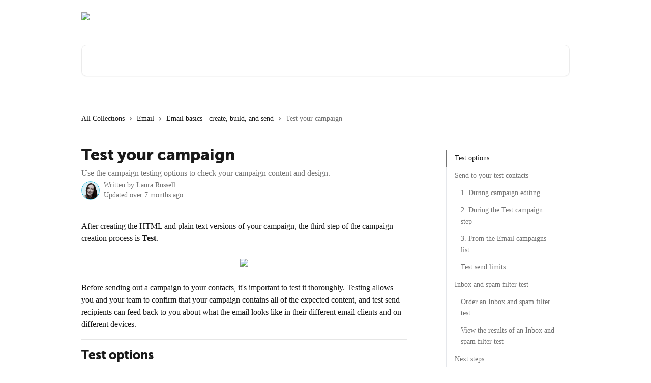

--- FILE ---
content_type: text/html; charset=utf-8
request_url: https://support.dotdigital.com/en/articles/8198857-test-your-campaign
body_size: 24453
content:
<!DOCTYPE html><html lang="en"><head><meta charSet="utf-8" data-next-head=""/><link href="https://support.dotdigital.com/assets/font/460238" rel="preload" as="font" crossorigin="anonymous" class="jsx-3871579460" data-next-head=""/><title data-next-head="">Test your campaign | Dotdigital Help Centre</title><meta property="og:title" content="Test your campaign | Dotdigital Help Centre" data-next-head=""/><meta name="twitter:title" content="Test your campaign | Dotdigital Help Centre" data-next-head=""/><meta property="og:description" content="Use the campaign testing options to check your campaign content and design." data-next-head=""/><meta name="twitter:description" content="Use the campaign testing options to check your campaign content and design." data-next-head=""/><meta name="description" content="Use the campaign testing options to check your campaign content and design." data-next-head=""/><meta property="og:type" content="article" data-next-head=""/><meta name="robots" content="all" data-next-head=""/><meta name="viewport" content="width=device-width, initial-scale=1" data-next-head=""/><link href="https://intercom.help/dotdigital/assets/favicon" rel="icon" data-next-head=""/><link rel="canonical" href="https://support.dotdigital.com/en/articles/8198857-test-your-campaign" data-next-head=""/><link rel="alternate" href="https://support.dotdigital.com/en/articles/8198857-test-your-campaign" hrefLang="en" data-next-head=""/><link rel="alternate" href="https://support.dotdigital.com/ja/articles/8198857-キャンペーンをテストする" hrefLang="ja" data-next-head=""/><link rel="alternate" href="https://support.dotdigital.com/en/articles/8198857-test-your-campaign" hrefLang="x-default" data-next-head=""/><link nonce="no8b0bl7ZevTutQHvC1RPEMJH9w9/mb10EjXGjhwmCY=" rel="preload" href="https://static.intercomassets.com/_next/static/css/3141721a1e975790.css" as="style"/><link nonce="no8b0bl7ZevTutQHvC1RPEMJH9w9/mb10EjXGjhwmCY=" rel="stylesheet" href="https://static.intercomassets.com/_next/static/css/3141721a1e975790.css" data-n-g=""/><link nonce="no8b0bl7ZevTutQHvC1RPEMJH9w9/mb10EjXGjhwmCY=" rel="preload" href="https://static.intercomassets.com/_next/static/css/478e7021f61ff7f6.css" as="style"/><link nonce="no8b0bl7ZevTutQHvC1RPEMJH9w9/mb10EjXGjhwmCY=" rel="stylesheet" href="https://static.intercomassets.com/_next/static/css/478e7021f61ff7f6.css"/><noscript data-n-css="no8b0bl7ZevTutQHvC1RPEMJH9w9/mb10EjXGjhwmCY="></noscript><script defer="" nonce="no8b0bl7ZevTutQHvC1RPEMJH9w9/mb10EjXGjhwmCY=" nomodule="" src="https://static.intercomassets.com/_next/static/chunks/polyfills-42372ed130431b0a.js"></script><script defer="" src="https://static.intercomassets.com/_next/static/chunks/4065.dc03f823da24a99e.js" nonce="no8b0bl7ZevTutQHvC1RPEMJH9w9/mb10EjXGjhwmCY="></script><script src="https://static.intercomassets.com/_next/static/chunks/webpack-667cd6b3774ffaeb.js" nonce="no8b0bl7ZevTutQHvC1RPEMJH9w9/mb10EjXGjhwmCY=" defer=""></script><script src="https://static.intercomassets.com/_next/static/chunks/framework-1f1b8d38c1d86c61.js" nonce="no8b0bl7ZevTutQHvC1RPEMJH9w9/mb10EjXGjhwmCY=" defer=""></script><script src="https://static.intercomassets.com/_next/static/chunks/main-2c5e5f2c49cfa8a6.js" nonce="no8b0bl7ZevTutQHvC1RPEMJH9w9/mb10EjXGjhwmCY=" defer=""></script><script src="https://static.intercomassets.com/_next/static/chunks/pages/_app-e1ef7ba820863143.js" nonce="no8b0bl7ZevTutQHvC1RPEMJH9w9/mb10EjXGjhwmCY=" defer=""></script><script src="https://static.intercomassets.com/_next/static/chunks/d0502abb-aa607f45f5026044.js" nonce="no8b0bl7ZevTutQHvC1RPEMJH9w9/mb10EjXGjhwmCY=" defer=""></script><script src="https://static.intercomassets.com/_next/static/chunks/6190-ef428f6633b5a03f.js" nonce="no8b0bl7ZevTutQHvC1RPEMJH9w9/mb10EjXGjhwmCY=" defer=""></script><script src="https://static.intercomassets.com/_next/static/chunks/5729-6d79ddfe1353a77c.js" nonce="no8b0bl7ZevTutQHvC1RPEMJH9w9/mb10EjXGjhwmCY=" defer=""></script><script src="https://static.intercomassets.com/_next/static/chunks/2384-242e4a028ba58b01.js" nonce="no8b0bl7ZevTutQHvC1RPEMJH9w9/mb10EjXGjhwmCY=" defer=""></script><script src="https://static.intercomassets.com/_next/static/chunks/4835-9db7cd232aae5617.js" nonce="no8b0bl7ZevTutQHvC1RPEMJH9w9/mb10EjXGjhwmCY=" defer=""></script><script src="https://static.intercomassets.com/_next/static/chunks/2735-6fafbb9ff4abfca1.js" nonce="no8b0bl7ZevTutQHvC1RPEMJH9w9/mb10EjXGjhwmCY=" defer=""></script><script src="https://static.intercomassets.com/_next/static/chunks/pages/%5BhelpCenterIdentifier%5D/%5Blocale%5D/articles/%5BarticleSlug%5D-0426bb822f2fd459.js" nonce="no8b0bl7ZevTutQHvC1RPEMJH9w9/mb10EjXGjhwmCY=" defer=""></script><script src="https://static.intercomassets.com/_next/static/7e1K3eo3oeKlAsbhZbrHM/_buildManifest.js" nonce="no8b0bl7ZevTutQHvC1RPEMJH9w9/mb10EjXGjhwmCY=" defer=""></script><script src="https://static.intercomassets.com/_next/static/7e1K3eo3oeKlAsbhZbrHM/_ssgManifest.js" nonce="no8b0bl7ZevTutQHvC1RPEMJH9w9/mb10EjXGjhwmCY=" defer=""></script><meta name="sentry-trace" content="a79c14ff98a04da50db9486529334978-35d63b18ed878e2f-0"/><meta name="baggage" content="sentry-environment=production,sentry-release=389cbaa7c7b88427c31f6ff365d99b3236e2d519,sentry-public_key=187f842308a64dea9f1f64d4b1b9c298,sentry-trace_id=a79c14ff98a04da50db9486529334978,sentry-org_id=2129,sentry-sampled=false,sentry-sample_rand=0.005510705470819444,sentry-sample_rate=0"/><style id="__jsx-3000264640">:root{--body-bg: rgb(255, 255, 255);
--body-image: none;
--body-bg-rgb: 255, 255, 255;
--body-border: rgb(230, 230, 230);
--body-primary-color: #1a1a1a;
--body-secondary-color: #737373;
--body-reaction-bg: rgb(242, 242, 242);
--body-reaction-text-color: rgb(64, 64, 64);
--body-toc-active-border: #737373;
--body-toc-inactive-border: #f2f2f2;
--body-toc-inactive-color: #737373;
--body-toc-active-font-weight: 400;
--body-table-border: rgb(204, 204, 204);
--body-color: hsl(0, 0%, 0%);
--footer-bg: rgb(34, 21, 60);
--footer-image: none;
--footer-border: rgb(55, 34, 98);
--footer-color: hsl(0, 0%, 100%);
--header-bg: none;
--header-image: url(https://downloads.intercomcdn.com/i/o/439286/ab3b199edf3040f7015389d2/7d2b2203262954bcd8722d8270ff9076.jpg);
--header-color: hsl(0, 0%, 100%);
--collection-card-bg: rgb(255, 255, 255);
--collection-card-image: none;
--collection-card-color: hsl(260, 48%, 16%);
--card-bg: rgb(255, 255, 255);
--card-border-color: rgb(230, 230, 230);
--card-border-inner-radius: 6px;
--card-border-radius: 8px;
--card-shadow: 0 1px 2px 0 rgb(0 0 0 / 0.05);
--search-bar-border-radius: 10px;
--search-bar-width: 100%;
--ticket-blue-bg-color: #dce1f9;
--ticket-blue-text-color: #334bfa;
--ticket-green-bg-color: #d7efdc;
--ticket-green-text-color: #0f7134;
--ticket-orange-bg-color: #ffebdb;
--ticket-orange-text-color: #b24d00;
--ticket-red-bg-color: #ffdbdb;
--ticket-red-text-color: #df2020;
--header-height: 245px;
--header-subheader-background-color: #000000;
--header-subheader-font-color: #FFFFFF;
--content-block-bg: none;
--content-block-image: linear-gradient(to bottom right, #ffffff,#ffffff);
--content-block-color: hsl(0, 0%, 10%);
--content-block-button-bg: rgb(212, 15, 125);
--content-block-button-image: none;
--content-block-button-color: hsl(0, 0%, 100%);
--content-block-button-radius: 6px;
--primary-color: hsl(326, 87%, 45%);
--primary-color-alpha-10: hsla(326, 87%, 45%, 0.1);
--primary-color-alpha-60: hsla(326, 87%, 45%, 0.6);
--text-on-primary-color: #ffffff}</style><style id="__jsx-3871579460">@font-face{font-family:Museo_Sans;font-display:fallback;font-weight: 900;
          
          font-style: normal;
          src: url('https://support.dotdigital.com/assets/font/460238')}</style><style id="__jsx-4158329834">:root{--font-family-primary: Museo_Sans}</style><style id="__jsx-2143279725">:root{--font-family-secondary: 'Roboto', 'Roboto Fallback'}</style><style id="__jsx-cf6f0ea00fa5c760">.fade-background.jsx-cf6f0ea00fa5c760{background:radial-gradient(333.38%100%at 50%0%,rgba(var(--body-bg-rgb),0)0%,rgba(var(--body-bg-rgb),.00925356)11.67%,rgba(var(--body-bg-rgb),.0337355)21.17%,rgba(var(--body-bg-rgb),.0718242)28.85%,rgba(var(--body-bg-rgb),.121898)35.03%,rgba(var(--body-bg-rgb),.182336)40.05%,rgba(var(--body-bg-rgb),.251516)44.25%,rgba(var(--body-bg-rgb),.327818)47.96%,rgba(var(--body-bg-rgb),.409618)51.51%,rgba(var(--body-bg-rgb),.495297)55.23%,rgba(var(--body-bg-rgb),.583232)59.47%,rgba(var(--body-bg-rgb),.671801)64.55%,rgba(var(--body-bg-rgb),.759385)70.81%,rgba(var(--body-bg-rgb),.84436)78.58%,rgba(var(--body-bg-rgb),.9551)88.2%,rgba(var(--body-bg-rgb),1)100%),var(--header-image),var(--header-bg);background-size:cover;background-position-x:center}</style><style id="__jsx-27f84a20f81f6ce9">.table-of-contents::-webkit-scrollbar{width:8px}.table-of-contents::-webkit-scrollbar-thumb{background-color:#f2f2f2;border-radius:8px}</style><style id="__jsx-a49d9ef8a9865a27">.table_of_contents.jsx-a49d9ef8a9865a27{max-width:260px;min-width:260px}</style><style id="__jsx-62724fba150252e0">.related_articles section a{color:initial}</style><style id="__jsx-4bed0c08ce36899e">.article_body a:not(.intercom-h2b-button){color:var(--primary-color)}article a.intercom-h2b-button{background-color:var(--primary-color);border:0}.zendesk-article table{overflow-x:scroll!important;display:block!important;height:auto!important}.intercom-interblocks-unordered-nested-list ul,.intercom-interblocks-ordered-nested-list ol{margin-top:16px;margin-bottom:16px}.intercom-interblocks-unordered-nested-list ul .intercom-interblocks-unordered-nested-list ul,.intercom-interblocks-unordered-nested-list ul .intercom-interblocks-ordered-nested-list ol,.intercom-interblocks-ordered-nested-list ol .intercom-interblocks-ordered-nested-list ol,.intercom-interblocks-ordered-nested-list ol .intercom-interblocks-unordered-nested-list ul{margin-top:0;margin-bottom:0}.intercom-interblocks-image a:focus{outline-offset:3px}</style></head><body><div id="__next"><div dir="ltr" class="h-full w-full"><span class="hidden">Copyright 2023. Intercom Inc.

      Licensed under the Apache License, Version 2.0 (the &quot;License&quot;);
      you may not use this file except in compliance with the License.
      You may obtain a copy of the License at

          http://www.apache.org/licenses/LICENSE-2.0

      Unless required by applicable law or agreed to in writing, software
      distributed under the License is distributed on an &quot;AS IS&quot; BASIS,
      WITHOUT WARRANTIES OR CONDITIONS OF ANY KIND, either express or implied.
      See the License for the specific language governing permissions and
      limitations under the License.</span><a href="#main-content" class="sr-only font-bold text-header-color focus:not-sr-only focus:absolute focus:left-4 focus:top-4 focus:z-50" aria-roledescription="Link, Press control-option-right-arrow to exit">Skip to main content</a><main class="header__lite"><header id="header" data-testid="header" class="jsx-cf6f0ea00fa5c760 flex flex-col text-header-color"><div class="jsx-cf6f0ea00fa5c760 relative flex grow flex-col mb-9 bg-header-bg bg-header-image bg-cover bg-center pb-9"><div id="sr-announcement" aria-live="polite" class="jsx-cf6f0ea00fa5c760 sr-only"></div><div class="jsx-cf6f0ea00fa5c760 flex h-full flex-col items-center marker:shrink-0"><section class="relative flex w-full flex-col mb-6 pb-6"><div class="header__meta_wrapper flex justify-center px-5 pt-6 leading-none sm:px-10"><div class="flex items-center w-240" data-testid="subheader-container"><div class="mo__body header__site_name"><div class="header__logo"><a href="/en/"><img src="https://downloads.intercomcdn.com/i/o/441423/f390240e8b8cfa71a0fd52e7/de26e65056cad5f0a271659ae8cebd9f.png" height="140" alt="Dotdigital Help Centre"/></a></div></div><div><div class="flex items-center font-semibold"><div class="flex items-center md:hidden" data-testid="small-screen-children"><button class="flex items-center border-none bg-transparent px-1.5" data-testid="hamburger-menu-button" aria-label="Open menu"><svg width="24" height="24" viewBox="0 0 16 16" xmlns="http://www.w3.org/2000/svg" class="fill-current"><path d="M1.86861 2C1.38889 2 1 2.3806 1 2.85008C1 3.31957 1.38889 3.70017 1.86861 3.70017H14.1314C14.6111 3.70017 15 3.31957 15 2.85008C15 2.3806 14.6111 2 14.1314 2H1.86861Z"></path><path d="M1 8C1 7.53051 1.38889 7.14992 1.86861 7.14992H14.1314C14.6111 7.14992 15 7.53051 15 8C15 8.46949 14.6111 8.85008 14.1314 8.85008H1.86861C1.38889 8.85008 1 8.46949 1 8Z"></path><path d="M1 13.1499C1 12.6804 1.38889 12.2998 1.86861 12.2998H14.1314C14.6111 12.2998 15 12.6804 15 13.1499C15 13.6194 14.6111 14 14.1314 14H1.86861C1.38889 14 1 13.6194 1 13.1499Z"></path></svg></button><div class="fixed right-0 top-0 z-50 h-full w-full hidden" data-testid="hamburger-menu"><div class="flex h-full w-full justify-end bg-black bg-opacity-30"><div class="flex h-fit w-full flex-col bg-white opacity-100 sm:h-full sm:w-1/2"><button class="text-body-font flex items-center self-end border-none bg-transparent pr-6 pt-6" data-testid="hamburger-menu-close-button" aria-label="Close menu"><svg width="24" height="24" viewBox="0 0 16 16" xmlns="http://www.w3.org/2000/svg"><path d="M3.5097 3.5097C3.84165 3.17776 4.37984 3.17776 4.71178 3.5097L7.99983 6.79775L11.2879 3.5097C11.6198 3.17776 12.158 3.17776 12.49 3.5097C12.8219 3.84165 12.8219 4.37984 12.49 4.71178L9.20191 7.99983L12.49 11.2879C12.8219 11.6198 12.8219 12.158 12.49 12.49C12.158 12.8219 11.6198 12.8219 11.2879 12.49L7.99983 9.20191L4.71178 12.49C4.37984 12.8219 3.84165 12.8219 3.5097 12.49C3.17776 12.158 3.17776 11.6198 3.5097 11.2879L6.79775 7.99983L3.5097 4.71178C3.17776 4.37984 3.17776 3.84165 3.5097 3.5097Z"></path></svg></button><nav class="flex flex-col pl-4 text-black"><a target="_blank" rel="noopener noreferrer" href="https://login.dotdigital.com/" class="mx-5 mb-5 text-md no-underline hover:opacity-80 md:mx-3 md:my-0 md:text-base" data-testid="header-link-0">Go to Dotdigital</a><a target="_blank" rel="noopener noreferrer" href="https://academy.dotdigital.com/" class="mx-5 mb-5 text-md no-underline hover:opacity-80 md:mx-3 md:my-0 md:text-base" data-testid="header-link-1">Academy</a><a target="_blank" rel="noopener noreferrer" href="https://developer.dotdigital.com/" class="mx-5 mb-5 text-md no-underline hover:opacity-80 md:mx-3 md:my-0 md:text-base" data-testid="header-link-2">Developer hub</a><div class="relative cursor-pointer has-[:focus]:outline"><select class="peer absolute z-10 block h-6 w-full cursor-pointer opacity-0 md:text-base" aria-label="Change language" id="language-selector"><option value="/en/articles/8198857-test-your-campaign" class="text-black" selected="">English</option><option value="/ja/articles/8198857-キャンペーンをテストする" class="text-black">日本語</option></select><div class="mb-10 ml-5 flex items-center gap-1 text-md hover:opacity-80 peer-hover:opacity-80 md:m-0 md:ml-3 md:text-base" aria-hidden="true"><svg id="locale-picker-globe" width="16" height="16" viewBox="0 0 16 16" fill="none" xmlns="http://www.w3.org/2000/svg" class="shrink-0" aria-hidden="true"><path d="M8 15C11.866 15 15 11.866 15 8C15 4.13401 11.866 1 8 1C4.13401 1 1 4.13401 1 8C1 11.866 4.13401 15 8 15Z" stroke="currentColor" stroke-linecap="round" stroke-linejoin="round"></path><path d="M8 15C9.39949 15 10.534 11.866 10.534 8C10.534 4.13401 9.39949 1 8 1C6.60051 1 5.466 4.13401 5.466 8C5.466 11.866 6.60051 15 8 15Z" stroke="currentColor" stroke-linecap="round" stroke-linejoin="round"></path><path d="M1.448 5.75989H14.524" stroke="currentColor" stroke-linecap="round" stroke-linejoin="round"></path><path d="M1.448 10.2402H14.524" stroke="currentColor" stroke-linecap="round" stroke-linejoin="round"></path></svg>English<svg id="locale-picker-arrow" width="16" height="16" viewBox="0 0 16 16" fill="none" xmlns="http://www.w3.org/2000/svg" class="shrink-0" aria-hidden="true"><path d="M5 6.5L8.00093 9.5L11 6.50187" stroke="currentColor" stroke-width="1.5" stroke-linecap="round" stroke-linejoin="round"></path></svg></div></div></nav></div></div></div></div><nav class="hidden items-center md:flex" data-testid="large-screen-children"><a target="_blank" rel="noopener noreferrer" href="https://login.dotdigital.com/" class="mx-5 mb-5 text-md no-underline hover:opacity-80 md:mx-3 md:my-0 md:text-base" data-testid="header-link-0">Go to Dotdigital</a><a target="_blank" rel="noopener noreferrer" href="https://academy.dotdigital.com/" class="mx-5 mb-5 text-md no-underline hover:opacity-80 md:mx-3 md:my-0 md:text-base" data-testid="header-link-1">Academy</a><a target="_blank" rel="noopener noreferrer" href="https://developer.dotdigital.com/" class="mx-5 mb-5 text-md no-underline hover:opacity-80 md:mx-3 md:my-0 md:text-base" data-testid="header-link-2">Developer hub</a><div class="relative cursor-pointer has-[:focus]:outline"><select class="peer absolute z-10 block h-6 w-full cursor-pointer opacity-0 md:text-base" aria-label="Change language" id="language-selector"><option value="/en/articles/8198857-test-your-campaign" class="text-black" selected="">English</option><option value="/ja/articles/8198857-キャンペーンをテストする" class="text-black">日本語</option></select><div class="mb-10 ml-5 flex items-center gap-1 text-md hover:opacity-80 peer-hover:opacity-80 md:m-0 md:ml-3 md:text-base" aria-hidden="true"><svg id="locale-picker-globe" width="16" height="16" viewBox="0 0 16 16" fill="none" xmlns="http://www.w3.org/2000/svg" class="shrink-0" aria-hidden="true"><path d="M8 15C11.866 15 15 11.866 15 8C15 4.13401 11.866 1 8 1C4.13401 1 1 4.13401 1 8C1 11.866 4.13401 15 8 15Z" stroke="currentColor" stroke-linecap="round" stroke-linejoin="round"></path><path d="M8 15C9.39949 15 10.534 11.866 10.534 8C10.534 4.13401 9.39949 1 8 1C6.60051 1 5.466 4.13401 5.466 8C5.466 11.866 6.60051 15 8 15Z" stroke="currentColor" stroke-linecap="round" stroke-linejoin="round"></path><path d="M1.448 5.75989H14.524" stroke="currentColor" stroke-linecap="round" stroke-linejoin="round"></path><path d="M1.448 10.2402H14.524" stroke="currentColor" stroke-linecap="round" stroke-linejoin="round"></path></svg>English<svg id="locale-picker-arrow" width="16" height="16" viewBox="0 0 16 16" fill="none" xmlns="http://www.w3.org/2000/svg" class="shrink-0" aria-hidden="true"><path d="M5 6.5L8.00093 9.5L11 6.50187" stroke="currentColor" stroke-width="1.5" stroke-linecap="round" stroke-linejoin="round"></path></svg></div></div></nav></div></div></div></div></section><section class="relative mx-5 flex h-full w-full flex-col items-center px-5 sm:px-10"><div class="flex h-full max-w-full flex-col w-240 justify-end" data-testid="main-header-container"><div id="search-bar" class="relative w-full"><form action="/en/" autoComplete="off"><div class="flex w-full flex-col items-start"><div class="relative flex w-full sm:w-search-bar"><label for="search-input" class="sr-only">Search for articles...</label><input id="search-input" type="text" autoComplete="off" class="peer w-full rounded-search-bar border border-black-alpha-8 bg-white-alpha-20 p-4 ps-12 font-secondary text-lg text-header-color shadow-search-bar outline-none transition ease-linear placeholder:text-header-color hover:bg-white-alpha-27 hover:shadow-search-bar-hover focus:border-transparent focus:bg-white focus:text-black-10 focus:shadow-search-bar-focused placeholder:focus:text-black-45" placeholder="Search for articles..." name="q" aria-label="Search for articles..." value=""/><div class="absolute inset-y-0 start-0 flex items-center fill-header-color peer-focus-visible:fill-black-45 pointer-events-none ps-5"><svg width="22" height="21" viewBox="0 0 22 21" xmlns="http://www.w3.org/2000/svg" class="fill-inherit" aria-hidden="true"><path fill-rule="evenodd" clip-rule="evenodd" d="M3.27485 8.7001C3.27485 5.42781 5.92757 2.7751 9.19985 2.7751C12.4721 2.7751 15.1249 5.42781 15.1249 8.7001C15.1249 11.9724 12.4721 14.6251 9.19985 14.6251C5.92757 14.6251 3.27485 11.9724 3.27485 8.7001ZM9.19985 0.225098C4.51924 0.225098 0.724854 4.01948 0.724854 8.7001C0.724854 13.3807 4.51924 17.1751 9.19985 17.1751C11.0802 17.1751 12.8176 16.5627 14.2234 15.5265L19.0981 20.4013C19.5961 20.8992 20.4033 20.8992 20.9013 20.4013C21.3992 19.9033 21.3992 19.0961 20.9013 18.5981L16.0264 13.7233C17.0625 12.3176 17.6749 10.5804 17.6749 8.7001C17.6749 4.01948 13.8805 0.225098 9.19985 0.225098Z"></path></svg></div></div></div></form></div></div></section></div></div></header><div class="z-1 flex shrink-0 grow basis-auto justify-center px-5 sm:px-10"><section data-testid="main-content" id="main-content" class="max-w-full w-240"><section data-testid="article-section" class="section section__article"><div class="flex-row-reverse justify-between flex"><div class="jsx-a49d9ef8a9865a27 w-61 sticky top-8 ml-7 max-w-61 self-start max-lg:hidden mt-16"><div class="jsx-27f84a20f81f6ce9 table-of-contents max-h-[calc(100vh-96px)] overflow-y-auto rounded-2xl text-body-primary-color hover:text-primary max-lg:border max-lg:border-solid max-lg:border-body-border max-lg:shadow-solid-1"><div data-testid="toc-dropdown" class="jsx-27f84a20f81f6ce9 hidden cursor-pointer justify-between border-b max-lg:flex max-lg:flex-row max-lg:border-x-0 max-lg:border-t-0 max-lg:border-solid max-lg:border-b-body-border"><div class="jsx-27f84a20f81f6ce9 my-2 max-lg:pl-4">Table of contents</div><div class="jsx-27f84a20f81f6ce9 "><svg class="ml-2 mr-4 mt-3 transition-transform" transform="rotate(180)" width="16" height="16" fill="none" xmlns="http://www.w3.org/2000/svg"><path fill-rule="evenodd" clip-rule="evenodd" d="M3.93353 5.93451C4.24595 5.62209 4.75248 5.62209 5.0649 5.93451L7.99922 8.86882L10.9335 5.93451C11.246 5.62209 11.7525 5.62209 12.0649 5.93451C12.3773 6.24693 12.3773 6.75346 12.0649 7.06588L8.5649 10.5659C8.25249 10.8783 7.74595 10.8783 7.43353 10.5659L3.93353 7.06588C3.62111 6.75346 3.62111 6.24693 3.93353 5.93451Z" fill="currentColor"></path></svg></div></div><div data-testid="toc-body" class="jsx-27f84a20f81f6ce9 my-2"><section data-testid="toc-section-0" class="jsx-27f84a20f81f6ce9 flex border-y-0 border-e-0 border-s-2 border-solid py-1.5 max-lg:border-none border-body-toc-active-border px-4"><a id="#h_488f2a4dea" href="#h_488f2a4dea" data-testid="toc-link-0" class="jsx-27f84a20f81f6ce9 w-full no-underline hover:text-body-primary-color max-lg:inline-block max-lg:text-body-primary-color max-lg:hover:text-primary lg:text-base font-toc-active text-body-primary-color"></a></section><section data-testid="toc-section-1" class="jsx-27f84a20f81f6ce9 flex border-y-0 border-e-0 border-s-2 border-solid py-1.5 max-lg:border-none px-4"><a id="#h_c45abf25b5" href="#h_c45abf25b5" data-testid="toc-link-1" class="jsx-27f84a20f81f6ce9 w-full no-underline hover:text-body-primary-color max-lg:inline-block max-lg:text-body-primary-color max-lg:hover:text-primary lg:text-base text-body-toc-inactive-color"></a></section><section data-testid="toc-section-2" class="jsx-27f84a20f81f6ce9 flex border-y-0 border-e-0 border-s-2 border-solid py-1.5 max-lg:border-none px-7"><a id="#h_cad249a8a3" href="#h_cad249a8a3" data-testid="toc-link-2" class="jsx-27f84a20f81f6ce9 w-full no-underline hover:text-body-primary-color max-lg:inline-block max-lg:text-body-primary-color max-lg:hover:text-primary lg:text-base text-body-toc-inactive-color"></a></section><section data-testid="toc-section-3" class="jsx-27f84a20f81f6ce9 flex border-y-0 border-e-0 border-s-2 border-solid py-1.5 max-lg:border-none px-7"><a id="#h_929d8e08d8" href="#h_929d8e08d8" data-testid="toc-link-3" class="jsx-27f84a20f81f6ce9 w-full no-underline hover:text-body-primary-color max-lg:inline-block max-lg:text-body-primary-color max-lg:hover:text-primary lg:text-base text-body-toc-inactive-color"></a></section><section data-testid="toc-section-4" class="jsx-27f84a20f81f6ce9 flex border-y-0 border-e-0 border-s-2 border-solid py-1.5 max-lg:border-none px-7"><a id="#h_2d558e7397" href="#h_2d558e7397" data-testid="toc-link-4" class="jsx-27f84a20f81f6ce9 w-full no-underline hover:text-body-primary-color max-lg:inline-block max-lg:text-body-primary-color max-lg:hover:text-primary lg:text-base text-body-toc-inactive-color"></a></section><section data-testid="toc-section-5" class="jsx-27f84a20f81f6ce9 flex border-y-0 border-e-0 border-s-2 border-solid py-1.5 max-lg:border-none px-7"><a id="#h_44025bbac7" href="#h_44025bbac7" data-testid="toc-link-5" class="jsx-27f84a20f81f6ce9 w-full no-underline hover:text-body-primary-color max-lg:inline-block max-lg:text-body-primary-color max-lg:hover:text-primary lg:text-base text-body-toc-inactive-color"></a></section><section data-testid="toc-section-6" class="jsx-27f84a20f81f6ce9 flex border-y-0 border-e-0 border-s-2 border-solid py-1.5 max-lg:border-none px-4"><a id="#h_17923e0474" href="#h_17923e0474" data-testid="toc-link-6" class="jsx-27f84a20f81f6ce9 w-full no-underline hover:text-body-primary-color max-lg:inline-block max-lg:text-body-primary-color max-lg:hover:text-primary lg:text-base text-body-toc-inactive-color"></a></section><section data-testid="toc-section-7" class="jsx-27f84a20f81f6ce9 flex border-y-0 border-e-0 border-s-2 border-solid py-1.5 max-lg:border-none px-7"><a id="#h_a1c0d19d87" href="#h_a1c0d19d87" data-testid="toc-link-7" class="jsx-27f84a20f81f6ce9 w-full no-underline hover:text-body-primary-color max-lg:inline-block max-lg:text-body-primary-color max-lg:hover:text-primary lg:text-base text-body-toc-inactive-color"></a></section><section data-testid="toc-section-8" class="jsx-27f84a20f81f6ce9 flex border-y-0 border-e-0 border-s-2 border-solid py-1.5 max-lg:border-none px-7"><a id="#h_d9a44bd2ea" href="#h_d9a44bd2ea" data-testid="toc-link-8" class="jsx-27f84a20f81f6ce9 w-full no-underline hover:text-body-primary-color max-lg:inline-block max-lg:text-body-primary-color max-lg:hover:text-primary lg:text-base text-body-toc-inactive-color"></a></section><section data-testid="toc-section-9" class="jsx-27f84a20f81f6ce9 flex border-y-0 border-e-0 border-s-2 border-solid py-1.5 max-lg:border-none px-4"><a id="#h_45670b0f01" href="#h_45670b0f01" data-testid="toc-link-9" class="jsx-27f84a20f81f6ce9 w-full no-underline hover:text-body-primary-color max-lg:inline-block max-lg:text-body-primary-color max-lg:hover:text-primary lg:text-base text-body-toc-inactive-color"></a></section></div></div></div><div class="relative z-3 w-full lg:max-w-160 "><div class="flex pb-6 max-md:pb-2 lg:max-w-160"><div tabindex="-1" class="focus:outline-none"><div class="flex flex-wrap items-baseline pb-4 text-base" tabindex="0" role="navigation" aria-label="Breadcrumb"><a href="/en/" class="pr-2 text-body-primary-color no-underline hover:text-body-secondary-color">All Collections</a><div class="pr-2" aria-hidden="true"><svg width="6" height="10" viewBox="0 0 6 10" class="block h-2 w-2 fill-body-secondary-color rtl:rotate-180" xmlns="http://www.w3.org/2000/svg"><path fill-rule="evenodd" clip-rule="evenodd" d="M0.648862 0.898862C0.316916 1.23081 0.316916 1.769 0.648862 2.10094L3.54782 4.9999L0.648862 7.89886C0.316916 8.23081 0.316917 8.769 0.648862 9.10094C0.980808 9.43289 1.519 9.43289 1.85094 9.10094L5.35094 5.60094C5.68289 5.269 5.68289 4.73081 5.35094 4.39886L1.85094 0.898862C1.519 0.566916 0.980807 0.566916 0.648862 0.898862Z"></path></svg></div><a href="https://support.dotdigital.com/en/collections/5610004-email" class="pr-2 text-body-primary-color no-underline hover:text-body-secondary-color" data-testid="breadcrumb-0">Email</a><div class="pr-2" aria-hidden="true"><svg width="6" height="10" viewBox="0 0 6 10" class="block h-2 w-2 fill-body-secondary-color rtl:rotate-180" xmlns="http://www.w3.org/2000/svg"><path fill-rule="evenodd" clip-rule="evenodd" d="M0.648862 0.898862C0.316916 1.23081 0.316916 1.769 0.648862 2.10094L3.54782 4.9999L0.648862 7.89886C0.316916 8.23081 0.316917 8.769 0.648862 9.10094C0.980808 9.43289 1.519 9.43289 1.85094 9.10094L5.35094 5.60094C5.68289 5.269 5.68289 4.73081 5.35094 4.39886L1.85094 0.898862C1.519 0.566916 0.980807 0.566916 0.648862 0.898862Z"></path></svg></div><a href="https://support.dotdigital.com/en/collections/5610005-email-basics-create-build-and-send" class="pr-2 text-body-primary-color no-underline hover:text-body-secondary-color" data-testid="breadcrumb-1">Email basics - create, build, and send</a><div class="pr-2" aria-hidden="true"><svg width="6" height="10" viewBox="0 0 6 10" class="block h-2 w-2 fill-body-secondary-color rtl:rotate-180" xmlns="http://www.w3.org/2000/svg"><path fill-rule="evenodd" clip-rule="evenodd" d="M0.648862 0.898862C0.316916 1.23081 0.316916 1.769 0.648862 2.10094L3.54782 4.9999L0.648862 7.89886C0.316916 8.23081 0.316917 8.769 0.648862 9.10094C0.980808 9.43289 1.519 9.43289 1.85094 9.10094L5.35094 5.60094C5.68289 5.269 5.68289 4.73081 5.35094 4.39886L1.85094 0.898862C1.519 0.566916 0.980807 0.566916 0.648862 0.898862Z"></path></svg></div><div class="text-body-secondary-color">Test your campaign</div></div></div></div><div class=""><div class="article intercom-force-break"><div class="mb-10 max-lg:mb-6"><div class="flex flex-col gap-4"><div class="flex flex-col"><h1 class="mb-1 font-primary text-2xl font-bold leading-10 text-body-primary-color">Test your campaign</h1><div class="text-md font-normal leading-normal text-body-secondary-color"><p>Use the campaign testing options to check your campaign content and design.</p></div></div><div class="avatar"><div class="avatar__photo"><img width="24" height="24" src="https://static.intercomassets.com/avatars/6666660/square_128/Laura-Intercom-1693921401.png" alt="Laura Russell avatar" class="inline-flex items-center justify-center rounded-full bg-primary text-lg font-bold leading-6 text-primary-text shadow-solid-2 shadow-body-bg [&amp;:nth-child(n+2)]:hidden lg:[&amp;:nth-child(n+2)]:inline-flex h-8 w-8 sm:h-9 sm:w-9"/></div><div class="avatar__info -mt-0.5 text-base"><span class="text-body-secondary-color"><div>Written by <span>Laura Russell</span></div> <!-- -->Updated over 7 months ago</span></div></div></div></div><div class="jsx-4bed0c08ce36899e flex-col"><div class="jsx-4bed0c08ce36899e mb-7 ml-0 text-md max-messenger:mb-6 lg:hidden"><div class="jsx-27f84a20f81f6ce9 table-of-contents max-h-[calc(100vh-96px)] overflow-y-auto rounded-2xl text-body-primary-color hover:text-primary max-lg:border max-lg:border-solid max-lg:border-body-border max-lg:shadow-solid-1"><div data-testid="toc-dropdown" class="jsx-27f84a20f81f6ce9 hidden cursor-pointer justify-between border-b max-lg:flex max-lg:flex-row max-lg:border-x-0 max-lg:border-t-0 max-lg:border-solid max-lg:border-b-body-border border-b-0"><div class="jsx-27f84a20f81f6ce9 my-2 max-lg:pl-4">Table of contents</div><div class="jsx-27f84a20f81f6ce9 "><svg class="ml-2 mr-4 mt-3 transition-transform" transform="" width="16" height="16" fill="none" xmlns="http://www.w3.org/2000/svg"><path fill-rule="evenodd" clip-rule="evenodd" d="M3.93353 5.93451C4.24595 5.62209 4.75248 5.62209 5.0649 5.93451L7.99922 8.86882L10.9335 5.93451C11.246 5.62209 11.7525 5.62209 12.0649 5.93451C12.3773 6.24693 12.3773 6.75346 12.0649 7.06588L8.5649 10.5659C8.25249 10.8783 7.74595 10.8783 7.43353 10.5659L3.93353 7.06588C3.62111 6.75346 3.62111 6.24693 3.93353 5.93451Z" fill="currentColor"></path></svg></div></div><div data-testid="toc-body" class="jsx-27f84a20f81f6ce9 hidden my-2"><section data-testid="toc-section-0" class="jsx-27f84a20f81f6ce9 flex border-y-0 border-e-0 border-s-2 border-solid py-1.5 max-lg:border-none border-body-toc-active-border px-4"><a id="#h_488f2a4dea" href="#h_488f2a4dea" data-testid="toc-link-0" class="jsx-27f84a20f81f6ce9 w-full no-underline hover:text-body-primary-color max-lg:inline-block max-lg:text-body-primary-color max-lg:hover:text-primary lg:text-base font-toc-active text-body-primary-color"></a></section><section data-testid="toc-section-1" class="jsx-27f84a20f81f6ce9 flex border-y-0 border-e-0 border-s-2 border-solid py-1.5 max-lg:border-none px-4"><a id="#h_c45abf25b5" href="#h_c45abf25b5" data-testid="toc-link-1" class="jsx-27f84a20f81f6ce9 w-full no-underline hover:text-body-primary-color max-lg:inline-block max-lg:text-body-primary-color max-lg:hover:text-primary lg:text-base text-body-toc-inactive-color"></a></section><section data-testid="toc-section-2" class="jsx-27f84a20f81f6ce9 flex border-y-0 border-e-0 border-s-2 border-solid py-1.5 max-lg:border-none px-7"><a id="#h_cad249a8a3" href="#h_cad249a8a3" data-testid="toc-link-2" class="jsx-27f84a20f81f6ce9 w-full no-underline hover:text-body-primary-color max-lg:inline-block max-lg:text-body-primary-color max-lg:hover:text-primary lg:text-base text-body-toc-inactive-color"></a></section><section data-testid="toc-section-3" class="jsx-27f84a20f81f6ce9 flex border-y-0 border-e-0 border-s-2 border-solid py-1.5 max-lg:border-none px-7"><a id="#h_929d8e08d8" href="#h_929d8e08d8" data-testid="toc-link-3" class="jsx-27f84a20f81f6ce9 w-full no-underline hover:text-body-primary-color max-lg:inline-block max-lg:text-body-primary-color max-lg:hover:text-primary lg:text-base text-body-toc-inactive-color"></a></section><section data-testid="toc-section-4" class="jsx-27f84a20f81f6ce9 flex border-y-0 border-e-0 border-s-2 border-solid py-1.5 max-lg:border-none px-7"><a id="#h_2d558e7397" href="#h_2d558e7397" data-testid="toc-link-4" class="jsx-27f84a20f81f6ce9 w-full no-underline hover:text-body-primary-color max-lg:inline-block max-lg:text-body-primary-color max-lg:hover:text-primary lg:text-base text-body-toc-inactive-color"></a></section><section data-testid="toc-section-5" class="jsx-27f84a20f81f6ce9 flex border-y-0 border-e-0 border-s-2 border-solid py-1.5 max-lg:border-none px-7"><a id="#h_44025bbac7" href="#h_44025bbac7" data-testid="toc-link-5" class="jsx-27f84a20f81f6ce9 w-full no-underline hover:text-body-primary-color max-lg:inline-block max-lg:text-body-primary-color max-lg:hover:text-primary lg:text-base text-body-toc-inactive-color"></a></section><section data-testid="toc-section-6" class="jsx-27f84a20f81f6ce9 flex border-y-0 border-e-0 border-s-2 border-solid py-1.5 max-lg:border-none px-4"><a id="#h_17923e0474" href="#h_17923e0474" data-testid="toc-link-6" class="jsx-27f84a20f81f6ce9 w-full no-underline hover:text-body-primary-color max-lg:inline-block max-lg:text-body-primary-color max-lg:hover:text-primary lg:text-base text-body-toc-inactive-color"></a></section><section data-testid="toc-section-7" class="jsx-27f84a20f81f6ce9 flex border-y-0 border-e-0 border-s-2 border-solid py-1.5 max-lg:border-none px-7"><a id="#h_a1c0d19d87" href="#h_a1c0d19d87" data-testid="toc-link-7" class="jsx-27f84a20f81f6ce9 w-full no-underline hover:text-body-primary-color max-lg:inline-block max-lg:text-body-primary-color max-lg:hover:text-primary lg:text-base text-body-toc-inactive-color"></a></section><section data-testid="toc-section-8" class="jsx-27f84a20f81f6ce9 flex border-y-0 border-e-0 border-s-2 border-solid py-1.5 max-lg:border-none px-7"><a id="#h_d9a44bd2ea" href="#h_d9a44bd2ea" data-testid="toc-link-8" class="jsx-27f84a20f81f6ce9 w-full no-underline hover:text-body-primary-color max-lg:inline-block max-lg:text-body-primary-color max-lg:hover:text-primary lg:text-base text-body-toc-inactive-color"></a></section><section data-testid="toc-section-9" class="jsx-27f84a20f81f6ce9 flex border-y-0 border-e-0 border-s-2 border-solid py-1.5 max-lg:border-none px-4"><a id="#h_45670b0f01" href="#h_45670b0f01" data-testid="toc-link-9" class="jsx-27f84a20f81f6ce9 w-full no-underline hover:text-body-primary-color max-lg:inline-block max-lg:text-body-primary-color max-lg:hover:text-primary lg:text-base text-body-toc-inactive-color"></a></section></div></div></div><div class="jsx-4bed0c08ce36899e article_body"><article class="jsx-4bed0c08ce36899e "><div class="intercom-interblocks-paragraph no-margin intercom-interblocks-align-left"><p>After creating the HTML and plain text versions of your campaign, the third step of the campaign creation process is <b>Test</b>.</p></div><div class="intercom-interblocks-paragraph no-margin intercom-interblocks-align-left"><p> </p></div><div class="intercom-interblocks-image intercom-interblocks-align-center"><a href="https://dotdigital-1759ae17a9ad.intercom-attachments-7.com/i/o/802815194/b761c95d0bf67f609190d1e3/8943335945362?expires=1768982400&amp;signature=8f777e7c8cd70422cbf0cc341434ad7a789ee48f7eaf09dfb1547ff9ad518c35&amp;req=fCAlHsh7nIhbFb4f3HP0gMfm2PLUPU17SzpYPr5vSDTaKLAmXAoSHZiifzHB%0ABaBgWZqJZjhyU0xEZg%3D%3D%0A" target="_blank" rel="noreferrer nofollow noopener"><img src="https://dotdigital-1759ae17a9ad.intercom-attachments-7.com/i/o/802815194/b761c95d0bf67f609190d1e3/8943335945362?expires=1768982400&amp;signature=8f777e7c8cd70422cbf0cc341434ad7a789ee48f7eaf09dfb1547ff9ad518c35&amp;req=fCAlHsh7nIhbFb4f3HP0gMfm2PLUPU17SzpYPr5vSDTaKLAmXAoSHZiifzHB%0ABaBgWZqJZjhyU0xEZg%3D%3D%0A"/></a></div><div class="intercom-interblocks-paragraph no-margin intercom-interblocks-align-left"><p> </p></div><div class="intercom-interblocks-paragraph no-margin intercom-interblocks-align-left"><p>Before sending out a campaign to your contacts, it&#x27;s important to test it thoroughly. Testing allows you and your team to confirm that your campaign contains all of the expected content, and test send recipients can feed back to you about what the email looks like in their different email clients and on different devices.</p></div><div class="intercom-interblocks-horizontal-rule"><hr/></div><div class="intercom-interblocks-heading intercom-interblocks-align-left"><h1 id="h_488f2a4dea">Test options</h1></div><div class="intercom-interblocks-paragraph no-margin intercom-interblocks-align-left"><p>The platform provides testing tools for you. There are two possible testing options available:</p></div><div class="intercom-interblocks-unordered-nested-list"><ul><li><div class="intercom-interblocks-paragraph no-margin intercom-interblocks-align-left"><p>Test send to contacts in your Test list.</p></div></li><li><div class="intercom-interblocks-paragraph no-margin intercom-interblocks-align-left"><p>A charged inbox and spam filter test service provided by Email on Acid.</p></div></li></ul></div><div class="intercom-interblocks-paragraph no-margin intercom-interblocks-align-left"><p>Different email clients and devices show HTML differently, so it&#x27;s wise to test your campaign in a number of mail clients (for example, Microsoft Outlook, Apple Mail, Gmail), and on different devices (iPhone, Android mobile device, desktop).</p></div><div class="intercom-interblocks-horizontal-rule"><hr/></div><div class="intercom-interblocks-heading intercom-interblocks-align-left"><h1 id="h_c45abf25b5">Send to your test contacts</h1></div><div class="intercom-interblocks-paragraph no-margin intercom-interblocks-align-left"><p>A test send is a copy of the campaign sent to your selected test email addresses. The subject line of your campaign is prefixed with <i>Test:</i> to make test sends easy to identify in an inbox. You can test both the HTML and plain text versions of your campaign.</p></div><div class="intercom-interblocks-callout" style="background-color:#e3e7fa80;border-color:#334bfa33"><div class="intercom-interblocks-subheading3 intercom-interblocks-align-left"><h3 id="h_540540e6ee">Test contacts</h3></div><div class="intercom-interblocks-paragraph no-margin intercom-interblocks-align-left"><p>You can&#x27;t add suppressed contacts to your test list. If you see an error message when trying to add a new address, this is likely to be the reason why.</p></div></div><div class="intercom-interblocks-paragraph no-margin intercom-interblocks-align-left"><p>You can also add contacts directly to your test list by going to <b>Audience &gt; Lists</b> then selecting the <b>Add contacts</b> icon for the <b>Test</b> list. </p></div><div class="intercom-interblocks-callout" style="background-color:#e8e8e880;border-color:#73737633"><div class="intercom-interblocks-paragraph no-margin intercom-interblocks-align-left"><p>To learn more, check out the article <a href="https://support.dotdigital.com/en/articles/8198751-add-an-individual-contact">Add a contact</a>.</p></div></div><div class="intercom-interblocks-subheading intercom-interblocks-align-left"><h2 id="h_cad249a8a3">1. During campaign editing</h2></div><div class="intercom-interblocks-ordered-nested-list"><ol><li><div class="intercom-interblocks-paragraph no-margin intercom-interblocks-align-left"><p>Select <b>TEST SEND</b> from just above the toolbar. </p></div></li><li><div class="intercom-interblocks-paragraph no-margin intercom-interblocks-align-left"><p>The <i>Test send</i> side panel opens. Select using the radio buttons whether you want to send both <b>HTML and plain text versions</b>, <i>or</i> <b>the HTML version only</b>, <i>or</i> <b>the plain text version only</b>. </p></div></li><li><div class="intercom-interblocks-paragraph no-margin intercom-interblocks-align-left"><p>To add a new email address to your Test list, select <b>NEW TEST ADDRESS</b>, fill in the details requested in the <i>New test address</i> side panel and select <b>CREATE</b>. </p></div></li><li><div class="intercom-interblocks-paragraph no-margin intercom-interblocks-align-left"><p>Select <b>SELECT TEST ADDRESS</b> to choose contacts to send to. You can hold <b>Ctrl</b> to select multiple addresses. You can also search for them by their email address and name. </p></div></li><li><div class="intercom-interblocks-paragraph no-margin intercom-interblocks-align-left"><p>Once you&#x27;ve made your selections, select <b>TEST SEND</b> to confirm the send.</p></div></li></ol></div><div class="intercom-interblocks-subheading intercom-interblocks-align-left"><h2 id="h_929d8e08d8">2. During the <i>Test </i>campaign step</h2></div><div class="intercom-interblocks-ordered-nested-list"><ol><li><div class="intercom-interblocks-paragraph no-margin intercom-interblocks-align-left"><p>Select <b>CHOOSE CONTACTS</b> under <i>Send to your test contacts</i>. </p></div></li><li><div class="intercom-interblocks-paragraph no-margin intercom-interblocks-align-left"><p>Select which <b>campaign versions</b> you want to test (HTML, plain text, or both).</p></div></li><li><div class="intercom-interblocks-paragraph no-margin intercom-interblocks-align-left"><p>Select <b>SELECT TEST ADDRESS</b> to choose a contact who already exists in your Test list, or select<b> NEW TEST ADDRESS</b> to add a new test contact.</p></div></li><li><div class="intercom-interblocks-paragraph no-margin intercom-interblocks-align-left"><p>Once you’ve chosen your contacts, select <b>TEST SEND</b>.</p></div></li></ol></div><div class="intercom-interblocks-subheading intercom-interblocks-align-left"><h2 id="h_2d558e7397">3. From the Email campaigns list</h2></div><div class="intercom-interblocks-ordered-nested-list"><ol><li><div class="intercom-interblocks-paragraph no-margin intercom-interblocks-align-left"><p>Go to <b>Campaigns</b> &gt; <b>Email</b>.</p></div></li><li><div class="intercom-interblocks-paragraph no-margin intercom-interblocks-align-left"><p>Select the correct tab — <b>Unsent</b> or <b>Sent</b> — for the campaign you want to test send.</p></div></li><li><div class="intercom-interblocks-paragraph no-margin intercom-interblocks-align-left"><p>Select the <b>Test send</b> icon on the right hand side.</p></div></li><li><div class="intercom-interblocks-paragraph no-margin intercom-interblocks-align-left"><p>Select which <b>campaign versions</b> you want to test (HTML, plain text, or both).</p></div></li><li><div class="intercom-interblocks-paragraph no-margin intercom-interblocks-align-left"><p>Select <b>SELECT TEST ADDRESS</b> to choose a contact who already exists in your Test list, or select <b>NEW TEST ADDRESS</b> to add a new test contact.</p></div></li><li><div class="intercom-interblocks-paragraph no-margin intercom-interblocks-align-left"><p>Once you’ve chosen your contacts, select <b>TEST SEND</b>.</p></div></li></ol></div><div class="intercom-interblocks-paragraph no-margin intercom-interblocks-align-left"><p>After sending, you can check the mailboxes for the email addresses you selected, and verify that your campaign is displayed as intended.</p></div><div class="intercom-interblocks-callout" style="background-color:#e3e7fa80;border-color:#334bfa33"><div class="intercom-interblocks-subheading3 intercom-interblocks-align-left"><h3 id="h_75eb4b4f2c">Test sends and the spam filter</h3></div><div class="intercom-interblocks-paragraph no-margin intercom-interblocks-align-left"><p>If your test sends are going to your spam inbox, don’t worry. Test sends are not intended for testing inbox placement, because the test send IP pool is different from the IP pool used for live sends. If you’re feeling uneasy and want to make sure your campaigns aren’t going to spam, do a live campaign send to yourself or your colleagues.</p></div></div><div class="intercom-interblocks-subheading intercom-interblocks-align-left"><h2 id="h_44025bbac7">Test send limits</h2></div><div class="intercom-interblocks-paragraph no-margin intercom-interblocks-align-left"><p>There are some limitations and restrictions when it comes to test sends:</p></div><div class="intercom-interblocks-unordered-nested-list"><ul><li><div class="intercom-interblocks-paragraph no-margin intercom-interblocks-align-left"><p>A maximum of 200 email addresses are allowed in your test list.</p></div></li><li><div class="intercom-interblocks-paragraph no-margin intercom-interblocks-align-left"><p>A maximum of 500 test sends are allowed in an hourly period.</p></div></li><li><div class="intercom-interblocks-paragraph no-margin intercom-interblocks-align-left"><p>Link and reply tracking aren&#x27;t enabled for test sends. Nor are unsubscribes or preference updates using the preference centre.</p></div></li><li><div class="intercom-interblocks-paragraph no-margin intercom-interblocks-align-left"><p>A placeholder is displayed if your campaign contains <a href="https://support.dotdigital.com/en/articles/8198896-external-dynamic-content">external dynamic content</a>.</p></div></li></ul></div><div class="intercom-interblocks-callout" style="background-color:#d7efdc80;border-color:#1bb15733"><div class="intercom-interblocks-subheading3 intercom-interblocks-align-left"><h3 id="h_61a459cb78">Test sends not arriving</h3></div><div class="intercom-interblocks-paragraph no-margin intercom-interblocks-align-left"><p>If you find that test sends sent to your business email address are not being received, you need to speak with your IT team to ask them to whitelist Dotdigital&#x27;s IP sending ranges, to ensure your test sends can pass through any email security filters your organisation has in place. </p></div><div class="intercom-interblocks-paragraph no-margin intercom-interblocks-align-left"><p> </p></div><div class="intercom-interblocks-paragraph no-margin intercom-interblocks-align-left"><p>You can find our IP ranges in <a href="https://support.dotdigital.com/en/articles/8199451-ip-addresses-used-by-dotdigital">IP addresses used by Dotdigital</a>.</p></div><div class="intercom-interblocks-paragraph no-margin intercom-interblocks-align-left"><p> </p></div><div class="intercom-interblocks-paragraph no-margin intercom-interblocks-align-left"><p>In the meantime, you can try test sending to a non-corporate inbox, such as a Gmail account.</p></div></div><div class="intercom-interblocks-horizontal-rule"><hr/></div><div class="intercom-interblocks-heading intercom-interblocks-align-left"><h1 id="h_17923e0474">Inbox and spam filter test</h1></div><div class="intercom-interblocks-paragraph no-margin intercom-interblocks-align-left"><p>If enabled on your account, you can use the inbox and spam filter testing tool to:</p></div><div class="intercom-interblocks-unordered-nested-list"><ul><li><div class="intercom-interblocks-paragraph no-margin intercom-interblocks-align-left"><p>test what your campaign looks like in dozens of different email clients and devices.</p></div></li><li><div class="intercom-interblocks-paragraph no-margin intercom-interblocks-align-left"><p>assess your campaign&#x27;s content to highlight how it scores against all the key spam filters, identifying which words, images, and code may cause you deliverability problems. </p></div></li></ul></div><div class="intercom-interblocks-paragraph no-margin intercom-interblocks-align-left"><p>Depending on your account package, there may be a charge for each use of the inbox and spam filter testing tool. The cost is displayed in-app.</p></div><div class="intercom-interblocks-callout" style="background-color:#e3e7fa80;border-color:#334bfa33"><div class="intercom-interblocks-subheading3 intercom-interblocks-align-left"><h3 id="h_7f6edc77b7">Campaign previews vs inbox and spam filter tests</h3></div><div class="intercom-interblocks-paragraph no-margin intercom-interblocks-align-left"><p>The Inbox and spam filter test tool doesn’t support views for Liquid and dynamic content; it should be used to see how your campaign design displays on different types of devices or in different email clients.</p></div><div class="intercom-interblocks-paragraph no-margin intercom-interblocks-align-left"><p> </p></div><div class="intercom-interblocks-paragraph no-margin intercom-interblocks-align-left"><p>Use the Preview option in EasyEditor to view your Liquid output and dynamic content. Learn more in the section <a href="https://support.dotdigital.com/en/articles/8198855-build-your-campaign-in-easyeditor#h_cc010c577f">Preview your campaign</a>.</p></div></div><div class="intercom-interblocks-subheading intercom-interblocks-align-left"><h2 id="h_a1c0d19d87">Order an Inbox and spam filter test</h2></div><div class="intercom-interblocks-callout" style="background-color:#feedaf80;border-color:#fbc91633"><div class="intercom-interblocks-subheading3 intercom-interblocks-align-left"><h3 id="h_e14a528bac">Test address for Inbox and spam filter tests</h3></div><div class="intercom-interblocks-paragraph no-margin intercom-interblocks-align-left"><p>For Inbox and spam filter tests to work, your account holder email address <b>must</b> exist as a contact in your account. We use this email address to generate the results of the test.</p></div></div><div class="intercom-interblocks-paragraph no-margin intercom-interblocks-align-left"><p>To order an inbox and spam filter test:</p></div><div class="intercom-interblocks-ordered-nested-list"><ol><li><div class="intercom-interblocks-paragraph no-margin intercom-interblocks-align-left"><p>At the <i>Test</i> step of creating an email campaign, select <b>Order test</b> under <i>Inbox and spam filter test</i>. You&#x27;ll see the current cost of a test before you complete the order.</p></div></li><li><div class="intercom-interblocks-paragraph no-margin intercom-interblocks-align-left"><p>Inbox and spam filter tests can take between 15 and 30 minutes to return results. If you don&#x27;t want to wait for the results, select to be notified by<b> email</b> or by <b>text message</b> when the tests are complete. When you have selected your preferred communication method, select <b>OKAY</b>. </p></div></li></ol></div><div class="intercom-interblocks-subheading intercom-interblocks-align-left"><h2 id="h_d9a44bd2ea">View the results of an Inbox and spam filter test</h2></div><div class="intercom-interblocks-ordered-nested-list"><ol><li><div class="intercom-interblocks-paragraph no-margin intercom-interblocks-align-left"><p>Expand the <b>User menu</b> and go to <b>Settings</b> &gt; <b>Email</b> &gt; <b>Inbox test results</b>.</p></div></li><li><div class="intercom-interblocks-paragraph no-margin intercom-interblocks-align-left"><p>Next to the campaign, select the <b>View</b> icon. Alternatively, select the <b>link</b> in the notification we send you.</p></div></li><li><div class="intercom-interblocks-paragraph no-margin intercom-interblocks-align-left"><p>Hover over a preview image for an email client and select <b>VIEW</b> to see how your campaign looks in that email client.</p></div></li><li><div class="intercom-interblocks-paragraph no-margin intercom-interblocks-align-left"><p>Where available, you have the option to see more than one preview for an email client. Use the options in the header to view the following:</p></div><div class="intercom-interblocks-unordered-nested-list"><ul><li><div class="intercom-interblocks-paragraph no-margin intercom-interblocks-align-left"><p>The campaign with images turned on/off</p></div></li><li><div class="intercom-interblocks-paragraph no-margin intercom-interblocks-align-left"><p>The campaign in preview/full-screen mode</p></div></li><li><div class="intercom-interblocks-paragraph no-margin intercom-interblocks-align-left"><p>For webmail clients, such as Gmail or Outlook.com, you can choose to see the campaign in different browsers</p></div></li></ul></div></li><li><div class="intercom-interblocks-paragraph no-margin intercom-interblocks-align-left"><p>To view spam filter results, select the <b>Spam filters</b> tab.</p></div></li><li><div class="intercom-interblocks-paragraph no-margin intercom-interblocks-align-left"><p>The different spam filters are displayed in two sections: <i>Business filters</i> and <i>Consumer filters</i>.</p></div></li><li><div class="intercom-interblocks-paragraph no-margin intercom-interblocks-align-left"><p>The result for each filter can be <i>Passed</i>, <i>Failed</i>, or <i>Unknown</i>.</p></div></li></ol></div><div class="intercom-interblocks-paragraph no-margin intercom-interblocks-align-left"><p>Campaigns can fail the spam test for a number of reasons. Unfortunately, there&#x27;s no way to determine the exact reason why it&#x27;s failed.</p></div><div class="intercom-interblocks-paragraph no-margin intercom-interblocks-align-left"><p> </p></div><div class="intercom-interblocks-paragraph no-margin intercom-interblocks-align-left"><p>The spam filter test runs a simulation by sending a version of your campaign to various email clients. Campaigns with a <i>Failed</i> score indicate that the email wasn&#x27;t received in the inbox, which means the email could have been blocked or sent to the junk folder for that particular email client. Spam filter results can often be pessimistic as the recipient email from the test hasn&#x27;t interacted with the sender previously. Marketing to historically engaged contacts should help mitigate some failed tests.</p></div><div class="intercom-interblocks-paragraph no-margin intercom-interblocks-align-left"><p> </p></div><div class="intercom-interblocks-paragraph no-margin intercom-interblocks-align-left"><p>If a result is <i>Unknown</i>, it means the results for that spam filter are unavailable.</p></div><div class="intercom-interblocks-paragraph no-margin intercom-interblocks-align-left"><p> </p></div><div class="intercom-interblocks-paragraph no-margin intercom-interblocks-align-left"><p>These are the spam filters that a campaign is tested against:</p></div><div class="intercom-interblocks-table"><table><tbody><tr><td style="background-color:#d7efdc80"><div class="intercom-interblocks-paragraph no-margin intercom-interblocks-align-left"><p><b>Business filters</b></p></div></td><td style="background-color:#e3e7fa80"><div class="intercom-interblocks-paragraph no-margin intercom-interblocks-align-left"><p><b>Consumer filters</b></p></div></td><td style="background-color:#e3e7fa80"><div class="intercom-interblocks-paragraph no-margin intercom-interblocks-align-left"><p> </p></div></td></tr><tr><td style="background-color:#d7efdc80"><div class="intercom-interblocks-paragraph no-margin intercom-interblocks-align-left"><p>Baracuda</p></div></td><td style="background-color:#e3e7fa80"><div class="intercom-interblocks-paragraph no-margin intercom-interblocks-align-left"><p>AOL</p></div></td><td style="background-color:#e3e7fa80"><div class="intercom-interblocks-paragraph no-margin intercom-interblocks-align-left"><p>Outlook 2003</p></div></td></tr><tr><td style="background-color:#d7efdc80"><div class="intercom-interblocks-paragraph no-margin intercom-interblocks-align-left"><p>Cloudmark</p></div></td><td style="background-color:#e3e7fa80"><div class="intercom-interblocks-paragraph no-margin intercom-interblocks-align-left"><p>Apple Mail 10</p></div></td><td style="background-color:#e3e7fa80"><div class="intercom-interblocks-paragraph no-margin intercom-interblocks-align-left"><p>Outlook 2007</p></div></td></tr><tr><td style="background-color:#d7efdc80"><div class="intercom-interblocks-paragraph no-margin intercom-interblocks-align-left"><p>Google Apps</p></div></td><td style="background-color:#e3e7fa80"><div class="intercom-interblocks-paragraph no-margin intercom-interblocks-align-left"><p>Apple Mail 11</p></div></td><td style="background-color:#e3e7fa80"><div class="intercom-interblocks-paragraph no-margin intercom-interblocks-align-left"><p>Outlook 2010</p></div></td></tr><tr><td style="background-color:#d7efdc80"><div class="intercom-interblocks-paragraph no-margin intercom-interblocks-align-left"><p>Iron Port</p></div></td><td style="background-color:#e3e7fa80"><div class="intercom-interblocks-paragraph no-margin intercom-interblocks-align-left"><p>DKIM</p></div></td><td style="background-color:#e3e7fa80"><div class="intercom-interblocks-paragraph no-margin intercom-interblocks-align-left"><p>Outlook 2013</p></div></td></tr><tr><td style="background-color:#d7efdc80"><div class="intercom-interblocks-paragraph no-margin intercom-interblocks-align-left"><p>Symantec Cloud</p></div></td><td style="background-color:#e3e7fa80"><div class="intercom-interblocks-paragraph no-margin intercom-interblocks-align-left"><p>Fastmail</p></div></td><td style="background-color:#e3e7fa80"><div class="intercom-interblocks-paragraph no-margin intercom-interblocks-align-left"><p>Outlook 2016</p></div></td></tr><tr><td style="background-color:#d7efdc80"><div class="intercom-interblocks-paragraph no-margin intercom-interblocks-align-left"><p>Symantec Messaging Gateway (formerly Brightmail)</p></div></td><td style="background-color:#e3e7fa80"><div class="intercom-interblocks-paragraph no-margin intercom-interblocks-align-left"><p>Gmail</p></div></td><td style="background-color:#e3e7fa80"><div class="intercom-interblocks-paragraph no-margin intercom-interblocks-align-left"><p>Outlook.com</p></div></td></tr><tr><td style="background-color:#d7efdc80"><div class="intercom-interblocks-paragraph no-margin intercom-interblocks-align-left"><p> </p></div></td><td style="background-color:#e3e7fa80"><div class="intercom-interblocks-paragraph no-margin intercom-interblocks-align-left"><p>GMX</p></div></td><td style="background-color:#e3e7fa80"><div class="intercom-interblocks-paragraph no-margin intercom-interblocks-align-left"><p>Spam Assassin</p></div></td></tr><tr><td style="background-color:#d7efdc80"><div class="intercom-interblocks-paragraph no-margin intercom-interblocks-align-left"><p> </p></div></td><td style="background-color:#e3e7fa80"><div class="intercom-interblocks-paragraph no-margin intercom-interblocks-align-left"><p>Hustmail</p></div></td><td style="background-color:#e3e7fa80"><div class="intercom-interblocks-paragraph no-margin intercom-interblocks-align-left"><p>SPF</p></div></td></tr><tr><td style="background-color:#d7efdc80"><div class="intercom-interblocks-paragraph no-margin intercom-interblocks-align-left"><p> </p></div></td><td style="background-color:#e3e7fa80"><div class="intercom-interblocks-paragraph no-margin intercom-interblocks-align-left"><p>Mail.com</p></div></td><td style="background-color:#e3e7fa80"><div class="intercom-interblocks-paragraph no-margin intercom-interblocks-align-left"><p> </p></div></td></tr></tbody></table></div><div class="intercom-interblocks-horizontal-rule"><hr/></div><div class="intercom-interblocks-heading intercom-interblocks-align-left"><h1 id="h_45670b0f01">Next steps</h1></div><div class="intercom-interblocks-paragraph no-margin intercom-interblocks-align-left"><p> </p></div><div class="intercom-interblocks-button intercom-interblocks-align-center"><a href="https://support.dotdigital.com/en/articles/8198858" target="_blank" rel="noreferrer nofollow noopener" class="intercom-h2b-button">Set up your send settings</a></div><section class="jsx-62724fba150252e0 related_articles my-6"><hr class="jsx-62724fba150252e0 my-6 sm:my-8"/><div class="jsx-62724fba150252e0 mb-3 text-xl font-bold">Related Articles</div><section class="flex flex-col rounded-card border border-solid border-card-border bg-card-bg p-2 sm:p-3"><a class="duration-250 group/article flex flex-row justify-between gap-2 py-2 no-underline transition ease-linear hover:bg-primary-alpha-10 hover:text-primary sm:rounded-card-inner sm:py-3 rounded-card-inner px-3" href="https://support.dotdigital.com/en/articles/8198854-campaign-setup" data-testid="article-link"><div class="flex flex-col p-0"><span class="m-0 text-md text-body-primary-color group-hover/article:text-primary">Campaign setup</span></div><div class="flex shrink-0 flex-col justify-center p-0"><svg class="block h-4 w-4 text-primary ltr:-rotate-90 rtl:rotate-90" fill="currentColor" viewBox="0 0 20 20" xmlns="http://www.w3.org/2000/svg"><path fill-rule="evenodd" d="M5.293 7.293a1 1 0 011.414 0L10 10.586l3.293-3.293a1 1 0 111.414 1.414l-4 4a1 1 0 01-1.414 0l-4-4a1 1 0 010-1.414z" clip-rule="evenodd"></path></svg></div></a><a class="duration-250 group/article flex flex-row justify-between gap-2 py-2 no-underline transition ease-linear hover:bg-primary-alpha-10 hover:text-primary sm:rounded-card-inner sm:py-3 rounded-card-inner px-3" href="https://support.dotdigital.com/en/articles/8198855-build-your-campaign-in-easyeditor" data-testid="article-link"><div class="flex flex-col p-0"><span class="m-0 text-md text-body-primary-color group-hover/article:text-primary">Build your campaign in EasyEditor</span></div><div class="flex shrink-0 flex-col justify-center p-0"><svg class="block h-4 w-4 text-primary ltr:-rotate-90 rtl:rotate-90" fill="currentColor" viewBox="0 0 20 20" xmlns="http://www.w3.org/2000/svg"><path fill-rule="evenodd" d="M5.293 7.293a1 1 0 011.414 0L10 10.586l3.293-3.293a1 1 0 111.414 1.414l-4 4a1 1 0 01-1.414 0l-4-4a1 1 0 010-1.414z" clip-rule="evenodd"></path></svg></div></a><a class="duration-250 group/article flex flex-row justify-between gap-2 py-2 no-underline transition ease-linear hover:bg-primary-alpha-10 hover:text-primary sm:rounded-card-inner sm:py-3 rounded-card-inner px-3" href="https://support.dotdigital.com/en/articles/8198859-review-and-send-your-campaign" data-testid="article-link"><div class="flex flex-col p-0"><span class="m-0 text-md text-body-primary-color group-hover/article:text-primary">Review and send your campaign</span></div><div class="flex shrink-0 flex-col justify-center p-0"><svg class="block h-4 w-4 text-primary ltr:-rotate-90 rtl:rotate-90" fill="currentColor" viewBox="0 0 20 20" xmlns="http://www.w3.org/2000/svg"><path fill-rule="evenodd" d="M5.293 7.293a1 1 0 011.414 0L10 10.586l3.293-3.293a1 1 0 111.414 1.414l-4 4a1 1 0 01-1.414 0l-4-4a1 1 0 010-1.414z" clip-rule="evenodd"></path></svg></div></a><a class="duration-250 group/article flex flex-row justify-between gap-2 py-2 no-underline transition ease-linear hover:bg-primary-alpha-10 hover:text-primary sm:rounded-card-inner sm:py-3 rounded-card-inner px-3" href="https://support.dotdigital.com/en/articles/8198907-split-test-an-email-campaign" data-testid="article-link"><div class="flex flex-col p-0"><span class="m-0 text-md text-body-primary-color group-hover/article:text-primary">Split test an email campaign</span></div><div class="flex shrink-0 flex-col justify-center p-0"><svg class="block h-4 w-4 text-primary ltr:-rotate-90 rtl:rotate-90" fill="currentColor" viewBox="0 0 20 20" xmlns="http://www.w3.org/2000/svg"><path fill-rule="evenodd" d="M5.293 7.293a1 1 0 011.414 0L10 10.586l3.293-3.293a1 1 0 111.414 1.414l-4 4a1 1 0 01-1.414 0l-4-4a1 1 0 010-1.414z" clip-rule="evenodd"></path></svg></div></a><a class="duration-250 group/article flex flex-row justify-between gap-2 py-2 no-underline transition ease-linear hover:bg-primary-alpha-10 hover:text-primary sm:rounded-card-inner sm:py-3 rounded-card-inner px-3" href="https://support.dotdigital.com/en/articles/8199011-replies-to-your-email-campaign" data-testid="article-link"><div class="flex flex-col p-0"><span class="m-0 text-md text-body-primary-color group-hover/article:text-primary">Replies to your email campaign</span></div><div class="flex shrink-0 flex-col justify-center p-0"><svg class="block h-4 w-4 text-primary ltr:-rotate-90 rtl:rotate-90" fill="currentColor" viewBox="0 0 20 20" xmlns="http://www.w3.org/2000/svg"><path fill-rule="evenodd" d="M5.293 7.293a1 1 0 011.414 0L10 10.586l3.293-3.293a1 1 0 111.414 1.414l-4 4a1 1 0 01-1.414 0l-4-4a1 1 0 010-1.414z" clip-rule="evenodd"></path></svg></div></a></section></section></article></div></div></div></div><div class="intercom-reaction-picker -mb-4 -ml-4 -mr-4 mt-6 rounded-card sm:-mb-2 sm:-ml-1 sm:-mr-1 sm:mt-8" role="group" aria-label="feedback form"><div class="intercom-reaction-prompt">Did this answer your question?</div><div class="intercom-reactions-container"><button class="intercom-reaction" aria-label="Disappointed Reaction" tabindex="0" data-reaction-text="disappointed" aria-pressed="false"><span title="Disappointed">😞</span></button><button class="intercom-reaction" aria-label="Neutral Reaction" tabindex="0" data-reaction-text="neutral" aria-pressed="false"><span title="Neutral">😐</span></button><button class="intercom-reaction" aria-label="Smiley Reaction" tabindex="0" data-reaction-text="smiley" aria-pressed="false"><span title="Smiley">😃</span></button></div></div></div></div></section></section></div><footer id="footer" class="mt-24 shrink-0 bg-footer-bg px-0 py-12 text-left text-base text-footer-color"><div class="shrink-0 grow basis-auto px-5 sm:px-10"><div class="mx-auto max-w-240 sm:w-auto"><div><div class="text-center" data-testid="simple-footer-layout"><div class="align-middle text-lg text-footer-color"><a class="no-underline" href="/en/"><img data-testid="logo-img" src="https://downloads.intercomcdn.com/i/o/441423/f390240e8b8cfa71a0fd52e7/de26e65056cad5f0a271659ae8cebd9f.png" alt="Dotdigital Help Centre" class="max-h-8 contrast-80 inline"/></a></div><div class="mt-3 text-base">Dotdigital, a trading name of dotdigital EMEA Ltd. (company no. 03762341), registered office No. 1 London Bridge, SE1 9BG.</div><div class="mt-10" data-testid="simple-footer-links"><div class="flex flex-row justify-center"><span><ul data-testid="custom-links" class="mb-4 p-0" id="custom-links"><li class="mx-3 inline-block list-none"><a target="_blank" href="https://dotdigital.com/" rel="nofollow noreferrer noopener" data-testid="footer-custom-link-0" class="no-underline">Dotdigital</a></li><li class="mx-3 inline-block list-none"><a target="_blank" href="https://developer.dotdigital.com/" rel="nofollow noreferrer noopener" data-testid="footer-custom-link-1" class="no-underline">Developer hub</a></li><li class="mx-3 inline-block list-none"><a target="_blank" href="https://academy.dotdigital.com/" rel="nofollow noreferrer noopener" data-testid="footer-custom-link-2" class="no-underline">Academy</a></li><li class="mx-3 inline-block list-none"><a target="_blank" href="https://requests.dotdigital.com" rel="nofollow noreferrer noopener" data-testid="footer-custom-link-3" class="no-underline">Contact support</a></li></ul></span></div><ul data-testid="social-links" class="flex flex-wrap items-center gap-4 p-0 justify-center" id="social-links"><li class="list-none align-middle"><a target="_blank" href="https://www.facebook.com/dotdigitalplatform" rel="nofollow noreferrer noopener" data-testid="footer-social-link-0" class="no-underline"><img src="https://intercom.help/dotdigital/assets/svg/icon:social-facebook/fff" alt="" aria-label="https://www.facebook.com/dotdigitalplatform" width="16" height="16" loading="lazy" data-testid="social-icon-facebook"/></a></li><li class="list-none align-middle"><a target="_blank" href="https://www.twitter.com/dotdigital" rel="nofollow noreferrer noopener" data-testid="footer-social-link-1" class="no-underline"><img src="https://intercom.help/dotdigital/assets/svg/icon:social-twitter-x/fff" alt="" aria-label="https://www.twitter.com/dotdigital" width="16" height="16" loading="lazy" data-testid="social-icon-x"/></a></li><li class="list-none align-middle"><a target="_blank" href="https://www.linkedin.com/company/dotdigital/" rel="nofollow noreferrer noopener" data-testid="footer-social-link-2" class="no-underline"><img src="https://intercom.help/dotdigital/assets/svg/icon:social-linkedin/fff" alt="" aria-label="https://www.linkedin.com/company/dotdigital/" width="16" height="16" loading="lazy" data-testid="social-icon-linkedin"/></a></li></ul></div><div class="flex justify-center"><div class="mt-2"><a href="https://www.intercom.com/dsa-report-form" target="_blank" rel="nofollow noreferrer noopener" class="no-underline" data-testid="report-content-link">Report Content</a></div></div></div></div></div></div></footer></main></div></div><script id="__NEXT_DATA__" type="application/json" nonce="no8b0bl7ZevTutQHvC1RPEMJH9w9/mb10EjXGjhwmCY=">{"props":{"pageProps":{"app":{"id":"m0x2gqp8","messengerUrl":"https://widget.intercom.io/widget/m0x2gqp8","name":"Dotdigital","poweredByIntercomUrl":"https://www.intercom.com/intercom-link?company=Dotdigital\u0026solution=customer-support\u0026utm_campaign=intercom-link\u0026utm_content=We+run+on+Intercom\u0026utm_medium=help-center\u0026utm_referrer=https%3A%2F%2Fsupport.dotdigital.com%2Fen%2Farticles%2F8198857-test-your-campaign\u0026utm_source=desktop-web","features":{"consentBannerBeta":false,"customNotFoundErrorMessage":false,"disableFontPreloading":false,"disableNoMarginClassTransformation":false,"finOnHelpCenter":false,"hideIconsWithBackgroundImages":false,"messengerCustomFonts":false}},"helpCenterSite":{"customDomain":"support.dotdigital.com","defaultLocale":"en","disableBranding":true,"externalLoginName":"Dotdigital","externalLoginUrl":"https://login.dotdigital.com/","footerContactDetails":"Dotdigital, a trading name of dotdigital EMEA Ltd. (company no. 03762341), registered office No. 1 London Bridge, SE1 9BG.","footerLinks":{"custom":[{"id":58779,"help_center_site_id":3732,"title":"Dotdigital","url":"https://dotdigital.com/","sort_order":1,"link_location":"footer","site_link_group_id":13171},{"id":37025,"help_center_site_id":3732,"title":"Developer hub","url":"https://developer.dotdigital.com/","sort_order":2,"link_location":"footer","site_link_group_id":13171},{"id":37026,"help_center_site_id":3732,"title":"Academy","url":"https://academy.dotdigital.com/","sort_order":3,"link_location":"footer","site_link_group_id":13171},{"id":37027,"help_center_site_id":3732,"title":"Contact support","url":"https://requests.dotdigital.com","sort_order":4,"link_location":"footer","site_link_group_id":13171}],"socialLinks":[{"iconUrl":"https://intercom.help/dotdigital/assets/svg/icon:social-facebook","provider":"facebook","url":"https://www.facebook.com/dotdigitalplatform"},{"iconUrl":"https://intercom.help/dotdigital/assets/svg/icon:social-twitter-x","provider":"x","url":"https://www.twitter.com/dotdigital"},{"iconUrl":"https://intercom.help/dotdigital/assets/svg/icon:social-linkedin","provider":"linkedin","url":"https://www.linkedin.com/company/dotdigital/"}],"linkGroups":[{"title":null,"links":[{"title":"Dotdigital","url":"https://dotdigital.com/"},{"title":"Developer hub","url":"https://developer.dotdigital.com/"},{"title":"Academy","url":"https://academy.dotdigital.com/"},{"title":"Contact support","url":"https://requests.dotdigital.com"}]}]},"headerLinks":[{"site_link_group_id":4605,"id":37032,"help_center_site_id":3732,"title":"Go to Dotdigital","url":"https://login.dotdigital.com/","sort_order":1,"link_location":"header"},{"site_link_group_id":4605,"id":37024,"help_center_site_id":3732,"title":"Academy","url":"https://academy.dotdigital.com/","sort_order":2,"link_location":"header"},{"site_link_group_id":4605,"id":37023,"help_center_site_id":3732,"title":"Developer hub","url":"https://developer.dotdigital.com/","sort_order":3,"link_location":"header"}],"homeCollectionCols":3,"googleAnalyticsTrackingId":"G-G4NZ129KVH","googleTagManagerId":null,"pathPrefixForCustomDomain":null,"seoIndexingEnabled":true,"helpCenterId":3732,"url":"https://support.dotdigital.com","customizedFooterTextContent":null,"consentBannerConfig":null,"canInjectCustomScripts":false,"scriptSection":1,"customScriptFilesExist":false},"localeLinks":[{"id":"en","absoluteUrl":"https://support.dotdigital.com/en/articles/8198857-test-your-campaign","available":true,"name":"English","selected":true,"url":"/en/articles/8198857-test-your-campaign"},{"id":"ja","absoluteUrl":"https://support.dotdigital.com/ja/articles/8198857-キャンペーンをテストする","available":true,"name":"日本語","selected":false,"url":"/ja/articles/8198857-キャンペーンをテストする"}],"requestContext":{"articleSource":null,"academy":false,"canonicalUrl":"https://support.dotdigital.com/en/articles/8198857-test-your-campaign","headerless":false,"isDefaultDomainRequest":false,"nonce":"no8b0bl7ZevTutQHvC1RPEMJH9w9/mb10EjXGjhwmCY=","rootUrl":"/en/","sheetUserCipher":null,"type":"help-center"},"theme":{"color":"d40f7d","siteName":"Dotdigital Help Centre","headline":"Dotdigital Help Centre","headerFontColor":"FFFFFF","logo":"https://downloads.intercomcdn.com/i/o/441423/f390240e8b8cfa71a0fd52e7/de26e65056cad5f0a271659ae8cebd9f.png","logoHeight":"140","header":"https://downloads.intercomcdn.com/i/o/439286/ab3b199edf3040f7015389d2/7d2b2203262954bcd8722d8270ff9076.jpg","favicon":"https://intercom.help/dotdigital/assets/favicon","locale":"en","homeUrl":null,"social":null,"urlPrefixForDefaultDomain":"https://intercom.help/dotdigital","customDomain":"support.dotdigital.com","customDomainUsesSsl":true,"customizationOptions":{"customizationType":1,"header":{"backgroundColor":"#d40f7d","fontColor":"#FFFFFF","fadeToEdge":false,"backgroundGradient":null,"backgroundImageId":439286,"backgroundImageUrl":"https://downloads.intercomcdn.com/i/o/439286/ab3b199edf3040f7015389d2/7d2b2203262954bcd8722d8270ff9076.jpg"},"body":{"backgroundColor":"#ffffff","fontColor":null,"fadeToEdge":null,"backgroundGradient":null,"backgroundImageId":null},"footer":{"backgroundColor":"#22153C","fontColor":"#fff","fadeToEdge":null,"backgroundGradient":null,"backgroundImageId":null,"showRichTextField":null},"layout":{"homePage":{"blocks":[{"type":"tickets-portal-link","enabled":false},{"type":"article-list","columns":2,"enabled":true,"localizedContent":[{"title":"Featured articles","locale":"en","links":[{"articleId":"8355074","type":"article-link"},{"articleId":"9335252","type":"article-link"},{"articleId":"8198701","type":"article-link"},{"articleId":"8347821","type":"article-link"},{"articleId":"9729831","type":"article-link"},{"articleId":"8199423","type":"article-link"}]},{"title":"","locale":"ja","links":[{"articleId":"empty_article_slot","type":"article-link"},{"articleId":"empty_article_slot","type":"article-link"},{"articleId":"empty_article_slot","type":"article-link"},{"articleId":"empty_article_slot","type":"article-link"},{"articleId":"empty_article_slot","type":"article-link"},{"articleId":"empty_article_slot","type":"article-link"}]}]},{"type":"collection-list","columns":3,"template":0},{"type":"content-block","enabled":true,"columns":1}]},"collectionsPage":{"showArticleDescriptions":true},"articlePage":{},"searchPage":{}},"collectionCard":{"global":{"backgroundColor":null,"fontColor":"#22153c","fadeToEdge":null,"backgroundGradient":null,"backgroundImageId":null,"showIcons":true,"backgroundImageUrl":null},"collections":[]},"global":{"font":{"customFontFaces":[{"assetId":460238,"fileName":"MuseoSans_900-webfont.woff","fontFamily":"Museo_Sans","weight":900,"style":"normal","url":"https://support.dotdigital.com/assets/font/460238"}],"primary":"Museo_Sans","secondary":"Roboto"},"componentStyle":{"card":{"type":"bordered","borderRadius":8}},"namedComponents":{"header":{"subheader":{"enabled":false,"style":{"backgroundColor":"#000000","fontColor":"#FFFFFF"}},"style":{"height":"245px","align":"start","justify":"end"}},"searchBar":{"style":{"width":"100%","borderRadius":10}},"footer":{"type":0}},"brand":{"colors":[],"websiteUrl":""}},"contentBlock":{"blockStyle":{"backgroundColor":"#ffffff","fontColor":"#1a1a1a","fadeToEdge":null,"backgroundGradient":{"steps":[{"color":"#ffffff"},{"color":"#ffffff"}]},"backgroundImageId":null,"backgroundImageUrl":null},"buttonOptions":{"backgroundColor":"#D40F7D","fontColor":"#ffffff","borderRadius":6},"isFullWidth":false}},"helpCenterName":"Dotdigital Help Center","footerLogo":"https://downloads.intercomcdn.com/i/o/441423/f390240e8b8cfa71a0fd52e7/de26e65056cad5f0a271659ae8cebd9f.png","footerLogoHeight":"140","localisedInformation":{"contentBlock":{"locale":"en","title":"Boost your marketing power 🚀","withButton":true,"description":"Get exclusive marketing advice, newsletters, event access, webinars and free resources.","buttonTitle":"SUBSCRIBE TO DOTDIGITAL","buttonUrl":"https://dotdigital.com/subscribe/?utm_content=help-centre"}}},"user":{"userId":"f9fb1f86-de32-42c2-83b1-ff0adc0a901b","role":"visitor_role","country_code":null},"articleContent":{"articleId":"8198857","author":{"avatar":"https://static.intercomassets.com/avatars/6666660/square_128/Laura-Intercom-1693921401.png","name":"Laura Russell","first_name":"Laura","avatar_shape":"circle"},"blocks":[{"type":"paragraph","text":"After creating the HTML and plain text versions of your campaign, the third step of the campaign creation process is \u003cb\u003eTest\u003c/b\u003e.","class":"no-margin"},{"type":"paragraph","text":" ","class":"no-margin"},{"type":"image","url":"https://dotdigital-1759ae17a9ad.intercom-attachments-7.com/i/o/802815194/b761c95d0bf67f609190d1e3/8943335945362?expires=1768982400\u0026signature=8f777e7c8cd70422cbf0cc341434ad7a789ee48f7eaf09dfb1547ff9ad518c35\u0026req=fCAlHsh7nIhbFb4f3HP0gMfm2PLUPU17SzpYPr5vSDTaKLAmXAoSHZiifzHB%0ABaBgWZqJZjhyU0xEZg%3D%3D%0A","align":"center"},{"type":"paragraph","text":" ","class":"no-margin"},{"type":"paragraph","text":"Before sending out a campaign to your contacts, it's important to test it thoroughly. Testing allows you and your team to confirm that your campaign contains all of the expected content, and test send recipients can feed back to you about what the email looks like in their different email clients and on different devices.","class":"no-margin"},{"type":"horizontalRule","text":"___________________________________________________________"},{"type":"heading","text":"Test options","idAttribute":"h_488f2a4dea"},{"type":"paragraph","text":"The platform provides testing tools for you. There are two possible testing options available:","class":"no-margin"},{"type":"unorderedNestedList","text":"- Test send to contacts in your Test list.\n- A charged inbox and spam filter test service provided by Email on Acid.","items":[{"content":[{"type":"paragraph","text":"Test send to contacts in your Test list.","class":"no-margin"}]},{"content":[{"type":"paragraph","text":"A charged inbox and spam filter test service provided by Email on Acid.","class":"no-margin"}]}]},{"type":"paragraph","text":"Different email clients and devices show HTML differently, so it's wise to test your campaign in a number of mail clients (for example, Microsoft Outlook, Apple Mail, Gmail), and on different devices (iPhone, Android mobile device, desktop).","class":"no-margin"},{"type":"horizontalRule","text":"___________________________________________________________"},{"type":"heading","text":"Send to your test contacts","idAttribute":"h_c45abf25b5"},{"type":"paragraph","text":"A test send is a copy of the campaign sent to your selected test email addresses. The subject line of your campaign is prefixed with \u003ci\u003eTest:\u003c/i\u003e to make test sends easy to identify in an inbox. You can test both the HTML and plain text versions of your campaign.","class":"no-margin"},{"type":"callout","content":[{"type":"subheading3","text":"Test contacts","idAttribute":"h_540540e6ee"},{"type":"paragraph","text":"You can't add suppressed contacts to your test list. If you see an error message when trying to add a new address, this is likely to be the reason why.","class":"no-margin"}],"style":{"backgroundColor":"#e3e7fa80","borderColor":"#334bfa33"}},{"type":"paragraph","text":"You can also add contacts directly to your test list by going to \u003cb\u003eAudience \u0026gt; Lists\u003c/b\u003e then selecting the \u003cb\u003eAdd contacts\u003c/b\u003e icon for the \u003cb\u003eTest\u003c/b\u003e list. ","class":"no-margin"},{"type":"callout","content":[{"type":"paragraph","text":"To learn more, check out the article \u003ca href=\"https://support.dotdigital.com/en/articles/8198751-add-an-individual-contact\"\u003eAdd a contact\u003c/a\u003e.","class":"no-margin"}],"style":{"backgroundColor":"#e8e8e880","borderColor":"#73737633"}},{"type":"subheading","text":"1. During campaign editing","idAttribute":"h_cad249a8a3"},{"type":"orderedNestedList","text":"1. Select \u003cb\u003eTEST SEND\u003c/b\u003e from just above the toolbar. \n2. The \u003ci\u003eTest send\u003c/i\u003e side panel opens. Select using the radio buttons whether you want to send both \u003cb\u003eHTML and plain text versions\u003c/b\u003e, \u003ci\u003eor\u003c/i\u003e \u003cb\u003ethe HTML version only\u003c/b\u003e, \u003ci\u003eor\u003c/i\u003e \u003cb\u003ethe plain text version only\u003c/b\u003e. \n3. To add a new email address to your Test list, select \u003cb\u003eNEW TEST ADDRESS\u003c/b\u003e, fill in the details requested in the \u003ci\u003eNew test address\u003c/i\u003e side panel and select \u003cb\u003eCREATE\u003c/b\u003e. \n4. Select \u003cb\u003eSELECT TEST ADDRESS\u003c/b\u003e to choose contacts to send to. You can hold \u003cb\u003eCtrl\u003c/b\u003e to select multiple addresses. You can also search for them by their email address and name. \n5. Once you've made your selections, select \u003cb\u003eTEST SEND\u003c/b\u003e to confirm the send.","items":[{"content":[{"type":"paragraph","text":"Select \u003cb\u003eTEST SEND\u003c/b\u003e from just above the toolbar. ","class":"no-margin"}]},{"content":[{"type":"paragraph","text":"The \u003ci\u003eTest send\u003c/i\u003e side panel opens. Select using the radio buttons whether you want to send both \u003cb\u003eHTML and plain text versions\u003c/b\u003e, \u003ci\u003eor\u003c/i\u003e \u003cb\u003ethe HTML version only\u003c/b\u003e, \u003ci\u003eor\u003c/i\u003e \u003cb\u003ethe plain text version only\u003c/b\u003e. ","class":"no-margin"}]},{"content":[{"type":"paragraph","text":"To add a new email address to your Test list, select \u003cb\u003eNEW TEST ADDRESS\u003c/b\u003e, fill in the details requested in the \u003ci\u003eNew test address\u003c/i\u003e side panel and select \u003cb\u003eCREATE\u003c/b\u003e. ","class":"no-margin"}]},{"content":[{"type":"paragraph","text":"Select \u003cb\u003eSELECT TEST ADDRESS\u003c/b\u003e to choose contacts to send to. You can hold \u003cb\u003eCtrl\u003c/b\u003e to select multiple addresses. You can also search for them by their email address and name. ","class":"no-margin"}]},{"content":[{"type":"paragraph","text":"Once you've made your selections, select \u003cb\u003eTEST SEND\u003c/b\u003e to confirm the send.","class":"no-margin"}]}]},{"type":"subheading","text":"2. During the \u003ci\u003eTest \u003c/i\u003ecampaign step","idAttribute":"h_929d8e08d8"},{"type":"orderedNestedList","text":"1. Select \u003cb\u003eCHOOSE CONTACTS\u003c/b\u003e under \u003ci\u003eSend to your test contacts\u003c/i\u003e. \n2. Select which \u003cb\u003ecampaign versions\u003c/b\u003e you want to test (HTML, plain text, or both).\n3. Select \u003cb\u003eSELECT TEST ADDRESS\u003c/b\u003e to choose a contact who already exists in your Test list, or select\u003cb\u003e NEW TEST ADDRESS\u003c/b\u003e to add a new test contact.\n4. Once you’ve chosen your contacts, select \u003cb\u003eTEST SEND\u003c/b\u003e.","items":[{"content":[{"type":"paragraph","text":"Select \u003cb\u003eCHOOSE CONTACTS\u003c/b\u003e under \u003ci\u003eSend to your test contacts\u003c/i\u003e. ","class":"no-margin"}]},{"content":[{"type":"paragraph","text":"Select which \u003cb\u003ecampaign versions\u003c/b\u003e you want to test (HTML, plain text, or both).","class":"no-margin"}]},{"content":[{"type":"paragraph","text":"Select \u003cb\u003eSELECT TEST ADDRESS\u003c/b\u003e to choose a contact who already exists in your Test list, or select\u003cb\u003e NEW TEST ADDRESS\u003c/b\u003e to add a new test contact.","class":"no-margin"}]},{"content":[{"type":"paragraph","text":"Once you’ve chosen your contacts, select \u003cb\u003eTEST SEND\u003c/b\u003e.","class":"no-margin"}]}]},{"type":"subheading","text":"3. From the Email campaigns list","idAttribute":"h_2d558e7397"},{"type":"orderedNestedList","text":"1. Go to \u003cb\u003eCampaigns\u003c/b\u003e \u0026gt; \u003cb\u003eEmail\u003c/b\u003e.\n2. Select the correct tab — \u003cb\u003eUnsent\u003c/b\u003e or \u003cb\u003eSent\u003c/b\u003e — for the campaign you want to test send.\n3. Select the \u003cb\u003eTest send\u003c/b\u003e icon on the right hand side.\n4. Select which \u003cb\u003ecampaign versions\u003c/b\u003e you want to test (HTML, plain text, or both).\n5. Select \u003cb\u003eSELECT TEST ADDRESS\u003c/b\u003e to choose a contact who already exists in your Test list, or select \u003cb\u003eNEW TEST ADDRESS\u003c/b\u003e to add a new test contact.\n6. Once you’ve chosen your contacts, select \u003cb\u003eTEST SEND\u003c/b\u003e.","items":[{"content":[{"type":"paragraph","text":"Go to \u003cb\u003eCampaigns\u003c/b\u003e \u0026gt; \u003cb\u003eEmail\u003c/b\u003e.","class":"no-margin"}]},{"content":[{"type":"paragraph","text":"Select the correct tab — \u003cb\u003eUnsent\u003c/b\u003e or \u003cb\u003eSent\u003c/b\u003e — for the campaign you want to test send.","class":"no-margin"}]},{"content":[{"type":"paragraph","text":"Select the \u003cb\u003eTest send\u003c/b\u003e icon on the right hand side.","class":"no-margin"}]},{"content":[{"type":"paragraph","text":"Select which \u003cb\u003ecampaign versions\u003c/b\u003e you want to test (HTML, plain text, or both).","class":"no-margin"}]},{"content":[{"type":"paragraph","text":"Select \u003cb\u003eSELECT TEST ADDRESS\u003c/b\u003e to choose a contact who already exists in your Test list, or select \u003cb\u003eNEW TEST ADDRESS\u003c/b\u003e to add a new test contact.","class":"no-margin"}]},{"content":[{"type":"paragraph","text":"Once you’ve chosen your contacts, select \u003cb\u003eTEST SEND\u003c/b\u003e.","class":"no-margin"}]}]},{"type":"paragraph","text":"After sending, you can check the mailboxes for the email addresses you selected, and verify that your campaign is displayed as intended.","class":"no-margin"},{"type":"callout","content":[{"type":"subheading3","text":"Test sends and the spam filter","idAttribute":"h_75eb4b4f2c"},{"type":"paragraph","text":"If your test sends are going to your spam inbox, don’t worry. Test sends are not intended for testing inbox placement, because the test send IP pool is different from the IP pool used for live sends. If you’re feeling uneasy and want to make sure your campaigns aren’t going to spam, do a live campaign send to yourself or your colleagues.","class":"no-margin"}],"style":{"backgroundColor":"#e3e7fa80","borderColor":"#334bfa33"}},{"type":"subheading","text":"Test send limits","idAttribute":"h_44025bbac7"},{"type":"paragraph","text":"There are some limitations and restrictions when it comes to test sends:","class":"no-margin"},{"type":"unorderedNestedList","text":"- A maximum of 200 email addresses are allowed in your test list.\n- A maximum of 500 test sends are allowed in an hourly period.\n- Link and reply tracking aren't enabled for test sends. Nor are unsubscribes or preference updates using the preference centre.\n- A placeholder is displayed if your campaign contains \u003ca href=\"https://support.dotdigital.com/en/articles/8198896-external-dynamic-content\"\u003eexternal dynamic content\u003c/a\u003e.","items":[{"content":[{"type":"paragraph","text":"A maximum of 200 email addresses are allowed in your test list.","class":"no-margin"}]},{"content":[{"type":"paragraph","text":"A maximum of 500 test sends are allowed in an hourly period.","class":"no-margin"}]},{"content":[{"type":"paragraph","text":"Link and reply tracking aren't enabled for test sends. Nor are unsubscribes or preference updates using the preference centre.","class":"no-margin"}]},{"content":[{"type":"paragraph","text":"A placeholder is displayed if your campaign contains \u003ca href=\"https://support.dotdigital.com/en/articles/8198896-external-dynamic-content\"\u003eexternal dynamic content\u003c/a\u003e.","class":"no-margin"}]}]},{"type":"callout","content":[{"type":"subheading3","text":"Test sends not arriving","idAttribute":"h_61a459cb78"},{"type":"paragraph","text":"If you find that test sends sent to your business email address are not being received, you need to speak with your IT team to ask them to whitelist Dotdigital's IP sending ranges, to ensure your test sends can pass through any email security filters your organisation has in place. ","class":"no-margin"},{"type":"paragraph","text":" ","class":"no-margin"},{"type":"paragraph","text":"You can find our IP ranges in \u003ca href=\"https://support.dotdigital.com/en/articles/8199451-ip-addresses-used-by-dotdigital\"\u003eIP addresses used by Dotdigital\u003c/a\u003e.","class":"no-margin"},{"type":"paragraph","text":" ","class":"no-margin"},{"type":"paragraph","text":"In the meantime, you can try test sending to a non-corporate inbox, such as a Gmail account.","class":"no-margin"}],"style":{"backgroundColor":"#d7efdc80","borderColor":"#1bb15733"}},{"type":"horizontalRule","text":"___________________________________________________________"},{"type":"heading","text":"Inbox and spam filter test","idAttribute":"h_17923e0474"},{"type":"paragraph","text":"If enabled on your account, you can use the inbox and spam filter testing tool to:","class":"no-margin"},{"type":"unorderedNestedList","text":"- test what your campaign looks like in dozens of different email clients and devices.\n- assess your campaign's content to highlight how it scores against all the key spam filters, identifying which words, images, and code may cause you deliverability problems. ","items":[{"content":[{"type":"paragraph","text":"test what your campaign looks like in dozens of different email clients and devices.","class":"no-margin"}]},{"content":[{"type":"paragraph","text":"assess your campaign's content to highlight how it scores against all the key spam filters, identifying which words, images, and code may cause you deliverability problems. ","class":"no-margin"}]}]},{"type":"paragraph","text":"Depending on your account package, there may be a charge for each use of the inbox and spam filter testing tool. The cost is displayed in-app.","class":"no-margin"},{"type":"callout","content":[{"type":"subheading3","text":"Campaign previews vs inbox and spam filter tests","idAttribute":"h_7f6edc77b7"},{"type":"paragraph","text":"The Inbox and spam filter test tool doesn’t support views for Liquid and dynamic content; it should be used to see how your campaign design displays on different types of devices or in different email clients.","class":"no-margin"},{"type":"paragraph","text":" ","class":"no-margin"},{"type":"paragraph","text":"Use the Preview option in EasyEditor to view your Liquid output and dynamic content. Learn more in the section \u003ca href=\"https://support.dotdigital.com/en/articles/8198855-build-your-campaign-in-easyeditor#h_cc010c577f\"\u003ePreview your campaign\u003c/a\u003e.","class":"no-margin"}],"style":{"backgroundColor":"#e3e7fa80","borderColor":"#334bfa33"}},{"type":"subheading","text":"Order an Inbox and spam filter test","idAttribute":"h_a1c0d19d87"},{"type":"callout","content":[{"type":"subheading3","text":"Test address for Inbox and spam filter tests","idAttribute":"h_e14a528bac"},{"type":"paragraph","text":"For Inbox and spam filter tests to work, your account holder email address \u003cb\u003emust\u003c/b\u003e exist as a contact in your account. We use this email address to generate the results of the test.","class":"no-margin"}],"style":{"backgroundColor":"#feedaf80","borderColor":"#fbc91633"}},{"type":"paragraph","text":"To order an inbox and spam filter test:","class":"no-margin"},{"type":"orderedNestedList","text":"1. At the \u003ci\u003eTest\u003c/i\u003e step of creating an email campaign, select \u003cb\u003eOrder test\u003c/b\u003e under \u003ci\u003eInbox and spam filter test\u003c/i\u003e. You'll see the current cost of a test before you complete the order.\n2. Inbox and spam filter tests can take between 15 and 30 minutes to return results. If you don't want to wait for the results, select to be notified by\u003cb\u003e email\u003c/b\u003e or by \u003cb\u003etext message\u003c/b\u003e when the tests are complete. When you have selected your preferred communication method, select \u003cb\u003eOKAY\u003c/b\u003e. ","items":[{"content":[{"type":"paragraph","text":"At the \u003ci\u003eTest\u003c/i\u003e step of creating an email campaign, select \u003cb\u003eOrder test\u003c/b\u003e under \u003ci\u003eInbox and spam filter test\u003c/i\u003e. You'll see the current cost of a test before you complete the order.","class":"no-margin"}]},{"content":[{"type":"paragraph","text":"Inbox and spam filter tests can take between 15 and 30 minutes to return results. If you don't want to wait for the results, select to be notified by\u003cb\u003e email\u003c/b\u003e or by \u003cb\u003etext message\u003c/b\u003e when the tests are complete. When you have selected your preferred communication method, select \u003cb\u003eOKAY\u003c/b\u003e. ","class":"no-margin"}]}]},{"type":"subheading","text":"View the results of an Inbox and spam filter test","idAttribute":"h_d9a44bd2ea"},{"type":"orderedNestedList","text":"1. Expand the \u003cb\u003eUser menu\u003c/b\u003e and go to \u003cb\u003eSettings\u003c/b\u003e \u0026gt; \u003cb\u003eEmail\u003c/b\u003e \u0026gt; \u003cb\u003eInbox test results\u003c/b\u003e.\n2. Next to the campaign, select the \u003cb\u003eView\u003c/b\u003e icon. Alternatively, select the \u003cb\u003elink\u003c/b\u003e in the notification we send you.\n3. Hover over a preview image for an email client and select \u003cb\u003eVIEW\u003c/b\u003e to see how your campaign looks in that email client.\n4. Where available, you have the option to see more than one preview for an email client. Use the options in the header to view the following:\n   - The campaign with images turned on/off\n   - The campaign in preview/full-screen mode\n   - For webmail clients, such as Gmail or Outlook.com, you can choose to see the campaign in different browsers\n5. To view spam filter results, select the \u003cb\u003eSpam filters\u003c/b\u003e tab.\n6. The different spam filters are displayed in two sections: \u003ci\u003eBusiness filters\u003c/i\u003e and \u003ci\u003eConsumer filters\u003c/i\u003e.\n7. The result for each filter can be \u003ci\u003ePassed\u003c/i\u003e, \u003ci\u003eFailed\u003c/i\u003e, or \u003ci\u003eUnknown\u003c/i\u003e.","items":[{"content":[{"type":"paragraph","text":"Expand the \u003cb\u003eUser menu\u003c/b\u003e and go to \u003cb\u003eSettings\u003c/b\u003e \u0026gt; \u003cb\u003eEmail\u003c/b\u003e \u0026gt; \u003cb\u003eInbox test results\u003c/b\u003e.","class":"no-margin"}]},{"content":[{"type":"paragraph","text":"Next to the campaign, select the \u003cb\u003eView\u003c/b\u003e icon. Alternatively, select the \u003cb\u003elink\u003c/b\u003e in the notification we send you.","class":"no-margin"}]},{"content":[{"type":"paragraph","text":"Hover over a preview image for an email client and select \u003cb\u003eVIEW\u003c/b\u003e to see how your campaign looks in that email client.","class":"no-margin"}]},{"content":[{"type":"paragraph","text":"Where available, you have the option to see more than one preview for an email client. Use the options in the header to view the following:","class":"no-margin"},{"type":"unorderedNestedList","text":"- The campaign with images turned on/off\n- The campaign in preview/full-screen mode\n- For webmail clients, such as Gmail or Outlook.com, you can choose to see the campaign in different browsers","items":[{"content":[{"type":"paragraph","text":"The campaign with images turned on/off","class":"no-margin"}]},{"content":[{"type":"paragraph","text":"The campaign in preview/full-screen mode","class":"no-margin"}]},{"content":[{"type":"paragraph","text":"For webmail clients, such as Gmail or Outlook.com, you can choose to see the campaign in different browsers","class":"no-margin"}]}]}]},{"content":[{"type":"paragraph","text":"To view spam filter results, select the \u003cb\u003eSpam filters\u003c/b\u003e tab.","class":"no-margin"}]},{"content":[{"type":"paragraph","text":"The different spam filters are displayed in two sections: \u003ci\u003eBusiness filters\u003c/i\u003e and \u003ci\u003eConsumer filters\u003c/i\u003e.","class":"no-margin"}]},{"content":[{"type":"paragraph","text":"The result for each filter can be \u003ci\u003ePassed\u003c/i\u003e, \u003ci\u003eFailed\u003c/i\u003e, or \u003ci\u003eUnknown\u003c/i\u003e.","class":"no-margin"}]}]},{"type":"paragraph","text":"Campaigns can fail the spam test for a number of reasons. Unfortunately, there's no way to determine the exact reason why it's failed.","class":"no-margin"},{"type":"paragraph","text":" ","class":"no-margin"},{"type":"paragraph","text":"The spam filter test runs a simulation by sending a version of your campaign to various email clients. Campaigns with a \u003ci\u003eFailed\u003c/i\u003e score indicate that the email wasn't received in the inbox, which means the email could have been blocked or sent to the junk folder for that particular email client. Spam filter results can often be pessimistic as the recipient email from the test hasn't interacted with the sender previously. Marketing to historically engaged contacts should help mitigate some failed tests.","class":"no-margin"},{"type":"paragraph","text":" ","class":"no-margin"},{"type":"paragraph","text":"If a result is \u003ci\u003eUnknown\u003c/i\u003e, it means the results for that spam filter are unavailable.","class":"no-margin"},{"type":"paragraph","text":" ","class":"no-margin"},{"type":"paragraph","text":"These are the spam filters that a campaign is tested against:","class":"no-margin"},{"type":"table","responsive":false,"container":false,"stacked":true,"rows":[{"cells":[{"style":{"backgroundColor":"#d7efdc80"},"content":[{"type":"paragraph","text":"\u003cb\u003eBusiness filters\u003c/b\u003e","class":"no-margin"}]},{"style":{"backgroundColor":"#e3e7fa80"},"content":[{"type":"paragraph","text":"\u003cb\u003eConsumer filters\u003c/b\u003e","class":"no-margin"}]},{"style":{"backgroundColor":"#e3e7fa80"},"content":[{"type":"paragraph","text":" ","class":"no-margin"}]}]},{"cells":[{"style":{"backgroundColor":"#d7efdc80"},"content":[{"type":"paragraph","text":"Baracuda","class":"no-margin"}]},{"style":{"backgroundColor":"#e3e7fa80"},"content":[{"type":"paragraph","text":"AOL","class":"no-margin"}]},{"style":{"backgroundColor":"#e3e7fa80"},"content":[{"type":"paragraph","text":"Outlook 2003","class":"no-margin"}]}]},{"cells":[{"style":{"backgroundColor":"#d7efdc80"},"content":[{"type":"paragraph","text":"Cloudmark","class":"no-margin"}]},{"style":{"backgroundColor":"#e3e7fa80"},"content":[{"type":"paragraph","text":"Apple Mail 10","class":"no-margin"}]},{"style":{"backgroundColor":"#e3e7fa80"},"content":[{"type":"paragraph","text":"Outlook 2007","class":"no-margin"}]}]},{"cells":[{"style":{"backgroundColor":"#d7efdc80"},"content":[{"type":"paragraph","text":"Google Apps","class":"no-margin"}]},{"style":{"backgroundColor":"#e3e7fa80"},"content":[{"type":"paragraph","text":"Apple Mail 11","class":"no-margin"}]},{"style":{"backgroundColor":"#e3e7fa80"},"content":[{"type":"paragraph","text":"Outlook 2010","class":"no-margin"}]}]},{"cells":[{"style":{"backgroundColor":"#d7efdc80"},"content":[{"type":"paragraph","text":"Iron Port","class":"no-margin"}]},{"style":{"backgroundColor":"#e3e7fa80"},"content":[{"type":"paragraph","text":"DKIM","class":"no-margin"}]},{"style":{"backgroundColor":"#e3e7fa80"},"content":[{"type":"paragraph","text":"Outlook 2013","class":"no-margin"}]}]},{"cells":[{"style":{"backgroundColor":"#d7efdc80"},"content":[{"type":"paragraph","text":"Symantec Cloud","class":"no-margin"}]},{"style":{"backgroundColor":"#e3e7fa80"},"content":[{"type":"paragraph","text":"Fastmail","class":"no-margin"}]},{"style":{"backgroundColor":"#e3e7fa80"},"content":[{"type":"paragraph","text":"Outlook 2016","class":"no-margin"}]}]},{"cells":[{"style":{"backgroundColor":"#d7efdc80"},"content":[{"type":"paragraph","text":"Symantec Messaging Gateway (formerly Brightmail)","class":"no-margin"}]},{"style":{"backgroundColor":"#e3e7fa80"},"content":[{"type":"paragraph","text":"Gmail","class":"no-margin"}]},{"style":{"backgroundColor":"#e3e7fa80"},"content":[{"type":"paragraph","text":"Outlook.com","class":"no-margin"}]}]},{"cells":[{"style":{"backgroundColor":"#d7efdc80"},"content":[{"type":"paragraph","text":" ","class":"no-margin"}]},{"style":{"backgroundColor":"#e3e7fa80"},"content":[{"type":"paragraph","text":"GMX","class":"no-margin"}]},{"style":{"backgroundColor":"#e3e7fa80"},"content":[{"type":"paragraph","text":"Spam Assassin","class":"no-margin"}]}]},{"cells":[{"style":{"backgroundColor":"#d7efdc80"},"content":[{"type":"paragraph","text":" ","class":"no-margin"}]},{"style":{"backgroundColor":"#e3e7fa80"},"content":[{"type":"paragraph","text":"Hustmail","class":"no-margin"}]},{"style":{"backgroundColor":"#e3e7fa80"},"content":[{"type":"paragraph","text":"SPF","class":"no-margin"}]}]},{"cells":[{"style":{"backgroundColor":"#d7efdc80"},"content":[{"type":"paragraph","text":" ","class":"no-margin"}]},{"style":{"backgroundColor":"#e3e7fa80"},"content":[{"type":"paragraph","text":"Mail.com","class":"no-margin"}]},{"style":{"backgroundColor":"#e3e7fa80"},"content":[{"type":"paragraph","text":" ","class":"no-margin"}]}]}]},{"type":"horizontalRule","text":"___________________________________________________________"},{"type":"heading","text":"Next steps","idAttribute":"h_45670b0f01"},{"type":"paragraph","text":" ","class":"no-margin"},{"type":"button","text":"Set up your send settings","linkUrl":"https://support.dotdigital.com/en/articles/8198858","buttonStyle":"solid","align":"center"}],"collectionId":"5610005","description":"Use the campaign testing options to check your campaign content and design.","id":"8177835","lastUpdated":"Updated over 7 months ago","relatedArticles":[{"title":"Campaign setup","url":"https://support.dotdigital.com/en/articles/8198854-campaign-setup"},{"title":"Build your campaign in EasyEditor","url":"https://support.dotdigital.com/en/articles/8198855-build-your-campaign-in-easyeditor"},{"title":"Review and send your campaign","url":"https://support.dotdigital.com/en/articles/8198859-review-and-send-your-campaign"},{"title":"Split test an email campaign","url":"https://support.dotdigital.com/en/articles/8198907-split-test-an-email-campaign"},{"title":"Replies to your email campaign","url":"https://support.dotdigital.com/en/articles/8199011-replies-to-your-email-campaign"}],"targetUserType":"everyone","title":"Test your campaign","showTableOfContents":true,"synced":false,"isStandaloneApp":false},"breadcrumbs":[{"url":"https://support.dotdigital.com/en/collections/5610004-email","name":"Email"},{"url":"https://support.dotdigital.com/en/collections/5610005-email-basics-create-build-and-send","name":"Email basics - create, build, and send"}],"selectedReaction":null,"showReactions":true,"themeCSSCustomProperties":{"--body-bg":"rgb(255, 255, 255)","--body-image":"none","--body-bg-rgb":"255, 255, 255","--body-border":"rgb(230, 230, 230)","--body-primary-color":"#1a1a1a","--body-secondary-color":"#737373","--body-reaction-bg":"rgb(242, 242, 242)","--body-reaction-text-color":"rgb(64, 64, 64)","--body-toc-active-border":"#737373","--body-toc-inactive-border":"#f2f2f2","--body-toc-inactive-color":"#737373","--body-toc-active-font-weight":400,"--body-table-border":"rgb(204, 204, 204)","--body-color":"hsl(0, 0%, 0%)","--footer-bg":"rgb(34, 21, 60)","--footer-image":"none","--footer-border":"rgb(55, 34, 98)","--footer-color":"hsl(0, 0%, 100%)","--header-bg":"none","--header-image":"url(https://downloads.intercomcdn.com/i/o/439286/ab3b199edf3040f7015389d2/7d2b2203262954bcd8722d8270ff9076.jpg)","--header-color":"hsl(0, 0%, 100%)","--collection-card-bg":"rgb(255, 255, 255)","--collection-card-image":"none","--collection-card-color":"hsl(260, 48%, 16%)","--card-bg":"rgb(255, 255, 255)","--card-border-color":"rgb(230, 230, 230)","--card-border-inner-radius":"6px","--card-border-radius":"8px","--card-shadow":"0 1px 2px 0 rgb(0 0 0 / 0.05)","--search-bar-border-radius":"10px","--search-bar-width":"100%","--ticket-blue-bg-color":"#dce1f9","--ticket-blue-text-color":"#334bfa","--ticket-green-bg-color":"#d7efdc","--ticket-green-text-color":"#0f7134","--ticket-orange-bg-color":"#ffebdb","--ticket-orange-text-color":"#b24d00","--ticket-red-bg-color":"#ffdbdb","--ticket-red-text-color":"#df2020","--header-height":"245px","--header-subheader-background-color":"#000000","--header-subheader-font-color":"#FFFFFF","--content-block-bg":"none","--content-block-image":"linear-gradient(to bottom right, #ffffff,#ffffff)","--content-block-color":"hsl(0, 0%, 10%)","--content-block-button-bg":"rgb(212, 15, 125)","--content-block-button-image":"none","--content-block-button-color":"hsl(0, 0%, 100%)","--content-block-button-radius":"6px","--primary-color":"hsl(326, 87%, 45%)","--primary-color-alpha-10":"hsla(326, 87%, 45%, 0.1)","--primary-color-alpha-60":"hsla(326, 87%, 45%, 0.6)","--text-on-primary-color":"#ffffff"},"intl":{"defaultLocale":"en","locale":"en","messages":{"layout.skip_to_main_content":"Skip to main content","layout.skip_to_main_content_exit":"Link, Press control-option-right-arrow to exit","article.attachment_icon":"Attachment icon","article.related_articles":"Related Articles","article.written_by":"Written by \u003cb\u003e{author}\u003c/b\u003e","article.table_of_contents":"Table of contents","breadcrumb.all_collections":"All Collections","breadcrumb.aria_label":"Breadcrumb","collection.article_count.one":"{count} article","collection.article_count.other":"{count} articles","collection.articles_heading":"Articles","collection.sections_heading":"Collections","collection.written_by.one":"Written by \u003cb\u003e{author}\u003c/b\u003e","collection.written_by.two":"Written by \u003cb\u003e{author1}\u003c/b\u003e and \u003cb\u003e{author2}\u003c/b\u003e","collection.written_by.three":"Written by \u003cb\u003e{author1}\u003c/b\u003e, \u003cb\u003e{author2}\u003c/b\u003e and \u003cb\u003e{author3}\u003c/b\u003e","collection.written_by.four":"Written by \u003cb\u003e{author1}\u003c/b\u003e, \u003cb\u003e{author2}\u003c/b\u003e, \u003cb\u003e{author3}\u003c/b\u003e and 1 other","collection.written_by.other":"Written by \u003cb\u003e{author1}\u003c/b\u003e, \u003cb\u003e{author2}\u003c/b\u003e, \u003cb\u003e{author3}\u003c/b\u003e and {count} others","collection.by.one":"By {author}","collection.by.two":"By {author1} and 1 other","collection.by.other":"By {author1} and {count} others","collection.by.count_one":"1 author","collection.by.count_plural":"{count} authors","community_banner.tip":"Tip","community_banner.label":"\u003cb\u003eNeed more help?\u003c/b\u003e Get support from our {link}","community_banner.link_label":"Community Forum","community_banner.description":"Find answers and get help from Intercom Support and Community Experts","header.headline":"Advice and answers from the {appName} Team","header.menu.open":"Open menu","header.menu.close":"Close menu","locale_picker.aria_label":"Change language","not_authorized.cta":"You can try sending us a message or logging in at {link}","not_found.title":"Uh oh. That page doesn’t exist.","not_found.not_authorized":"Unable to load this article, you may need to sign in first","not_found.try_searching":"Try searching for your answer or just send us a message.","tickets_portal_bad_request.title":"No access to tickets portal","tickets_portal_bad_request.learn_more":"Learn more","tickets_portal_bad_request.send_a_message":"Please contact your admin.","no_articles.title":"Empty Help Center","no_articles.no_articles":"This Help Center doesn't have any articles or collections yet.","preview.invalid_preview":"There is no preview available for {previewType}","reaction_picker.did_this_answer_your_question":"Did this answer your question?","reaction_picker.feedback_form_label":"feedback form","reaction_picker.reaction.disappointed.title":"Disappointed","reaction_picker.reaction.disappointed.aria_label":"Disappointed Reaction","reaction_picker.reaction.neutral.title":"Neutral","reaction_picker.reaction.neutral.aria_label":"Neutral Reaction","reaction_picker.reaction.smiley.title":"Smiley","reaction_picker.reaction.smiley.aria_label":"Smiley Reaction","search.box_placeholder_fin":"Ask a question","search.box_placeholder":"Search for articles...","search.clear_search":"Clear search query","search.fin_card_ask_text":"Ask","search.fin_loading_title_1":"Thinking...","search.fin_loading_title_2":"Searching through sources...","search.fin_loading_title_3":"Analyzing...","search.fin_card_description":"Find the answer with Fin AI","search.fin_empty_state":"Sorry, Fin AI wasn't able to answer your question. Try rephrasing it or asking something different","search.no_results":"We couldn't find any articles for:","search.number_of_results":"{count} search results found","search.submit_btn":"Search for articles","search.successful":"Search results for:","footer.powered_by":"We run on Intercom","footer.privacy.choice":"Your Privacy Choices","footer.report_content":"Report Content","footer.social.facebook":"Facebook","footer.social.linkedin":"LinkedIn","footer.social.twitter":"Twitter","tickets.title":"Tickets","tickets.company_selector_option":"{companyName}’s tickets","tickets.all_states":"All states","tickets.filters.company_tickets":"All tickets","tickets.filters.my_tickets":"Created by me","tickets.filters.all":"All","tickets.no_tickets_found":"No tickets found","tickets.empty-state.generic.title":"No tickets found","tickets.empty-state.generic.description":"Try using different keywords or filters.","tickets.empty-state.empty-own-tickets.title":"No tickets created by you","tickets.empty-state.empty-own-tickets.description":"Tickets submitted through the messenger or by a support agent in your conversation will appear here.","tickets.empty-state.empty-q.description":"Try using different keywords or checking for typos.","tickets.navigation.home":"Home","tickets.navigation.tickets_portal":"Tickets portal","tickets.navigation.ticket_details":"Ticket #{ticketId}","tickets.view_conversation":"View conversation","tickets.send_message":"Send us a message","tickets.continue_conversation":"Continue the conversation","tickets.avatar_image.image_alt":"{firstName}’s avatar","tickets.fields.id":"Ticket ID","tickets.fields.type":"Ticket type","tickets.fields.title":"Title","tickets.fields.description":"Description","tickets.fields.created_by":"Created by","tickets.fields.email_for_notification":"You will be notified here and by email","tickets.fields.created_at":"Created on","tickets.fields.sorting_updated_at":"Last Updated","tickets.fields.state":"Ticket state","tickets.fields.assignee":"Assignee","tickets.link-block.title":"Tickets portal.","tickets.link-block.description":"Track the progress of all tickets related to your company.","tickets.states.submitted":"Submitted","tickets.states.in_progress":"In progress","tickets.states.waiting_on_customer":"Waiting on you","tickets.states.resolved":"Resolved","tickets.states.description.unassigned.submitted":"We will pick this up soon","tickets.states.description.assigned.submitted":"{assigneeName} will pick this up soon","tickets.states.description.unassigned.in_progress":"We are working on this!","tickets.states.description.assigned.in_progress":"{assigneeName} is working on this!","tickets.states.description.unassigned.waiting_on_customer":"We need more information from you","tickets.states.description.assigned.waiting_on_customer":"{assigneeName} needs more information from you","tickets.states.description.unassigned.resolved":"We have completed your ticket","tickets.states.description.assigned.resolved":"{assigneeName} has completed your ticket","tickets.attributes.boolean.true":"Yes","tickets.attributes.boolean.false":"No","tickets.filter_any":"\u003cb\u003e{name}\u003c/b\u003e is any","tickets.filter_single":"\u003cb\u003e{name}\u003c/b\u003e is {value}","tickets.filter_multiple":"\u003cb\u003e{name}\u003c/b\u003e is one of {count}","tickets.no_options_found":"No options found","tickets.filters.any_option":"Any","tickets.filters.state":"State","tickets.filters.type":"Type","tickets.filters.created_by":"Created by","tickets.filters.assigned_to":"Assigned to","tickets.filters.created_on":"Created on","tickets.filters.updated_on":"Updated on","tickets.filters.date_range.today":"Today","tickets.filters.date_range.yesterday":"Yesterday","tickets.filters.date_range.last_week":"Last week","tickets.filters.date_range.last_30_days":"Last 30 days","tickets.filters.date_range.last_90_days":"Last 90 days","tickets.filters.date_range.custom":"Custom","tickets.filters.date_range.apply_custom_range":"Apply","tickets.filters.date_range.custom_range.start_date":"From","tickets.filters.date_range.custom_range.end_date":"To","tickets.filters.clear_filters":"Clear filters","cookie_banner.default_text":"This site uses cookies and similar technologies (\"cookies\") as strictly necessary for site operation. We and our partners also would like to set additional cookies to enable site performance analytics, functionality, advertising and social media features. See our {cookiePolicyLink} for details. You can change your cookie preferences in our Cookie Settings.","cookie_banner.gdpr_text":"This site uses cookies and similar technologies (\"cookies\") as strictly necessary for site operation. We and our partners also would like to set additional cookies to enable site performance analytics, functionality, advertising and social media features. See our {cookiePolicyLink} for details. You can change your cookie preferences in our Cookie Settings.","cookie_banner.ccpa_text":"This site employs cookies and other technologies that we and our third party vendors use to monitor and record personal information about you and your interactions with the site (including content viewed, cursor movements, screen recordings, and chat contents) for the purposes described in our Cookie Policy. By continuing to visit our site, you agree to our {websiteTermsLink}, {privacyPolicyLink} and {cookiePolicyLink}.","cookie_banner.simple_text":"We use cookies to make our site work and also for analytics and advertising purposes. You can enable or disable optional cookies as desired. See our {cookiePolicyLink} for more details.","cookie_banner.cookie_policy":"Cookie Policy","cookie_banner.website_terms":"Website Terms of Use","cookie_banner.privacy_policy":"Privacy Policy","cookie_banner.accept_all":"Accept All","cookie_banner.accept":"Accept","cookie_banner.reject_all":"Reject All","cookie_banner.manage_cookies":"Manage Cookies","cookie_banner.close":"Close banner","cookie_settings.close":"Close","cookie_settings.title":"Cookie Settings","cookie_settings.description":"We use cookies to enhance your experience. You can customize your cookie preferences below. See our {cookiePolicyLink} for more details.","cookie_settings.ccpa_title":"Your Privacy Choices","cookie_settings.ccpa_description":"You have the right to opt out of the sale of your personal information. See our {cookiePolicyLink} for more details about how we use your data.","cookie_settings.save_preferences":"Save Preferences","cookie_categories.necessary.name":"Strictly Necessary Cookies","cookie_categories.necessary.description":"These cookies are necessary for the website to function and cannot be switched off in our systems.","cookie_categories.functional.name":"Functional Cookies","cookie_categories.functional.description":"These cookies enable the website to provide enhanced functionality and personalisation. They may be set by us or by third party providers whose services we have added to our pages. If you do not allow these cookies then some or all of these services may not function properly.","cookie_categories.performance.name":"Performance Cookies","cookie_categories.performance.description":"These cookies allow us to count visits and traffic sources so we can measure and improve the performance of our site. They help us to know which pages are the most and least popular and see how visitors move around the site.","cookie_categories.advertisement.name":"Advertising and Social Media Cookies","cookie_categories.advertisement.description":"Advertising cookies are set by our advertising partners to collect information about your use of the site, our communications, and other online services over time and with different browsers and devices. They use this information to show you ads online that they think will interest you and measure the ads' performance. Social media cookies are set by social media platforms to enable you to share content on those platforms, and are capable of tracking information about your activity across other online services for use as described in their privacy policies.","cookie_consent.site_access_blocked":"Site access blocked until cookie consent"}},"_sentryTraceData":"a79c14ff98a04da50db9486529334978-59998ab371f588e6-0","_sentryBaggage":"sentry-environment=production,sentry-release=389cbaa7c7b88427c31f6ff365d99b3236e2d519,sentry-public_key=187f842308a64dea9f1f64d4b1b9c298,sentry-trace_id=a79c14ff98a04da50db9486529334978,sentry-org_id=2129,sentry-sampled=false,sentry-sample_rand=0.005510705470819444,sentry-sample_rate=0"},"__N_SSP":true},"page":"/[helpCenterIdentifier]/[locale]/articles/[articleSlug]","query":{"helpCenterIdentifier":"dotdigital","locale":"en","articleSlug":"8198857-test-your-campaign"},"buildId":"7e1K3eo3oeKlAsbhZbrHM","assetPrefix":"https://static.intercomassets.com","isFallback":false,"isExperimentalCompile":false,"dynamicIds":[4065],"gssp":true,"scriptLoader":[]}</script></body></html>